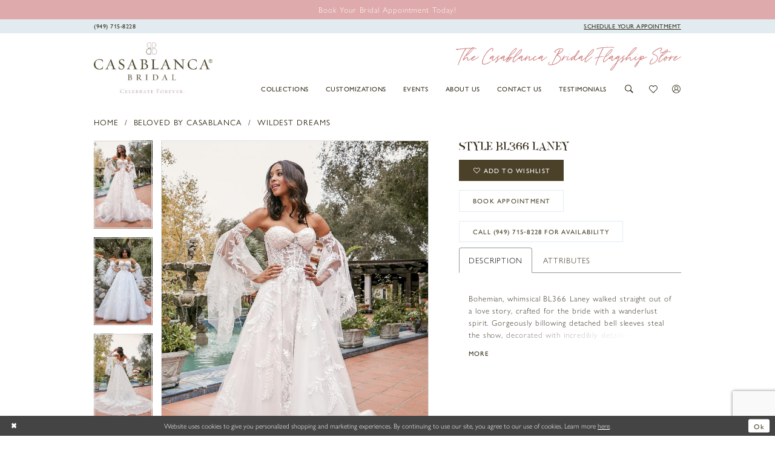

--- FILE ---
content_type: text/html; charset=utf-8
request_url: https://www.casablancabridalflagship.com/beloved-by-casablanca/wildest-dreams/bl366
body_size: 21069
content:





<!DOCTYPE html>
<html class="" lang="en-US">
<head>
    
<base href="/">
<meta charset="UTF-8">
<meta name="viewport" content="width=device-width, initial-scale=1, maximum-scale=2, user-scalable=1" />
<meta name="format-detection" content="telephone=yes">

    <link rel="apple-touch-icon" sizes="180x180" href="Themes/Casablanca/Content/img/favicon/apple-touch-icon.png">
<link rel="icon" type="image/png" sizes="32x32" href="Themes/Casablanca/Content/img/favicon/favicon-32x32.png">
<link rel="icon" type="image/png" sizes="16x16" href="Themes/Casablanca/Content/img/favicon/favicon-16x16.png">
<link rel="manifest" href="Themes/Casablanca/Content/img/favicon/site.webmanifest">
<link rel="mask-icon" href="Themes/Casablanca/Content/img/favicon/safari-pinned-tab.svg" color="#5bbad5">
<link rel="shortcut icon" href="Themes/Casablanca/Content/img/favicon/favicon.ico">
<meta name="msapplication-TileColor" content="#da532c">
<meta name="msapplication-config" content="Themes/Casablanca/Content/img/favicon/browserconfig.xml">
<meta name="theme-color" content="#ffffff">
    <link rel="preconnect" href="https://use.typekit.net" crossorigin="anonymous">
<link rel="preconnect" href="https://p.typekit.net" crossorigin="anonymous">
<link rel="preload" href="https://use.typekit.net/joa3bgt.css" as="style">
<link rel="stylesheet" href="https://use.typekit.net/joa3bgt.css"/>

    
<title>Beloved by Casablanca - BL366 | Casablanca Bridal Flagship Store</title>

    <meta property="og:title" content="Beloved by Casablanca - BL366 | Casablanca Bridal Flagship Store" />
    <meta property="og:type" content="website" />
    <meta property="og:url" content="https://www.casablancabridalflagship.com/beloved-by-casablanca/wildest-dreams/bl366"/>
        <meta name="description" content="Bridal designer Casablanca Bridal&#x27;s flagship store  in Newport Beach California Style BL366" />
        <meta property="og:description" content="Bridal designer Casablanca Bridal&#x27;s flagship store  in Newport Beach California Style BL366" />
        <meta property="og:image" content="https://dy9ihb9itgy3g.cloudfront.net/products/4286/bl366/bl366_laney_d_f_.670.jpg" />
        <meta name="twitter:image" content="https://dy9ihb9itgy3g.cloudfront.net/products/4286/bl366/bl366_laney_d_f_.670.jpg">
        <meta name="keywords" content="Casablanca Bridal Flagship Store, bride, weddings, brides, california brides, amare couture, plus size brides, curvy collection, beloved, custom wedding gowns, wedding dress, bridal, alterations, romantic, engaged, elegant, boho, timeless, temple ready, modest wedding dress" />
        <meta name="google-site-verification" content="-TYGYAuq99v2lh11mNBKV48O2JWIi8j0rtuMBqfFT2g" />
        <meta name="p:domain_verify" content="55f1b7b000c2073fe147eb3688774e45" />
        <link rel="canonical" href="https://www.casablancabridalflagship.com/beloved-by-casablanca/wildest-dreams/bl366" />


    <link rel="stylesheet" type="text/css" href="https://www.casablancabridalflagship.com/content/theme.min.css?v=20251017105643"/>
    

    



    





<style>
  .custom-form .custom-form-group .custom-control-label {
    font-weight: 300!important;
    font-size: 1.02rem!important;
    text-transform: capitalize;
  }
  .custom-form input[type=file] {
    font-size: .7rem!important;
    border:1px solid #ccc!important;
    font-weight: 300;
    font-style: italic;
  }
  .custom-form input[type=radio] {
    width: 1rem!important;
  }
</style>

<!-- Google Tag Manager -->
<script>(function(w,d,s,l,i){w[l]=w[l]||[];w[l].push({'gtm.start':
new Date().getTime(),event:'gtm.js'});var f=d.getElementsByTagName(s)[0],
j=d.createElement(s),dl=l!='dataLayer'?'&l='+l:'';j.async=true;j.src=
'https://www.googletagmanager.com/gtm.js?id='+i+dl;f.parentNode.insertBefore(j,f);
})(window,document,'script','dataLayer','GTM-KBHV76D');</script>
<!-- End Google Tag Manager -->

<script>(function(d){var s = d.createElement("script");s.setAttribute("data-account", "JrIP6ZEAtu");s.setAttribute("src", "https://cdn.userway.org/widget.js");(d.body || d.head).appendChild(s);})(document)</script><noscript>Please ensure Javascript is enabled for purposes of <a href="https://userway.org">website accessibility</a></noscript>
<!-- Google tag (gtag.js) -->
<script async src="https://www.googletagmanager.com/gtag/js?id=AW-712621568"></script>
<script>
  window.dataLayer = window.dataLayer || [];
  function gtag(){dataLayer.push(arguments);}
  gtag('js', new Date());

  gtag('config', 'AW-712621568');
</script>
</head>
<body class="page-pdp page-common page-white  ">
    <!--[if lt IE 11]>
      <p class="browsehappy">You are using an <strong>outdated</strong> browser. Please <a href="http://browsehappy.com/">upgrade your browser</a> to improve your experience.</p>
    <![endif]-->
    <div class="hidden-vars" data-vars>
    <div class="breakpoint-xl" data-var-name="breakpoint" data-var-type="xl" data-var-value="width"></div>
    <div class="breakpoint-lg" data-var-name="breakpoint" data-var-type="lg" data-var-value="width"></div>
    <div class="breakpoint-md" data-var-name="breakpoint" data-var-type="md" data-var-value="width"></div>
    <div class="breakpoint-sm" data-var-name="breakpoint" data-var-type="sm" data-var-value="width"></div>
    <div class="color-primary" data-var-name="color" data-var-type="primary" data-var-value="color"></div>
    <div class="color-secondary" data-var-name="color" data-var-type="secondary" data-var-value="color"></div>
</div>
    <!-- Loader -->
    <div id="spinner" class="loader">
        <div class="round">
            <div class="section"></div>
        </div>
    </div>
    <div class="app-container app-container-fix">
        





<div class="primary-block iblock-fix" data-property="fixed-header">
        <div class="preheader preheader-top promo-bar">
            <div class="container-fluid">
                <div class="row">
                    <div class="preheader-blocks">
                        <div class="preheader-style preheader-block preheader-full-width">
                            <a href="book-an-appointment" target="_self" aria-label="Book an appointment" rel="noopener"> 
  <i class="icomoon icomoon-calendar hidden-gt-sm" aria-hidden="true">
  </i> 
  <span>Book Your Bridal Appointment Today!
  </span>
</a>

                        </div>
                    </div>
                </div>
            </div>
        </div>

    <header class="header main-header iblock-fix">
        <div class="container">
            <div class="row">
                <div class="header-blocks clearfix">

                    <div class="preheader-blocks">

                        <div class="preheader-block preheader-style preheader-left">
                            <ul>
                                <li class="menu-btn hidden-gt-sm">
                                    <span class="navbar-toggle collapsed menu-item" data-toggle="collapse" data-target="#main-navbar"
      role="button"
      aria-label="Toggle Main Navigation" 
      aria-expanded="false" 
      aria-controls="main-navbar">
    <i class="icomoon icomoon-menu" aria-hidden="true"></i>
</span>

                                </li>
                                    <li class="preheader-phone">
                                        <a href="tel:9497158228" rel="nofollow" aria-label="Phone Us">
  <span class="hidden-sm hidden-xs">(949)&nbsp;715&#8209;8228
  </span>
  <i class="icomoon icomoon-phone hidden-gt-sm" aria-hidden="true">
  </i>
</a>

                                    </li>
                            </ul>
                        </div>

                        <a href="/" class="brand-logo hidden-gt-sm">
                            <img src="logos/main-logo?v=63a55035-a2b7-e89f-124b-577b87f92d0a" alt="Casablanca Bridal" />
                        </a>

                        <div class="tagline hidden-sticky-header-md hidden-sticky-header-sm">
                            <img src="Themes/Casablanca/Content/img/icons/CBFS-text.svg" alt="The Casablanca Bridal Friendship store">
                        </div>

                        <div class="preheader-block preheader-style preheader-right">
                            <ul>
                                    <li class="book-appointment">
                                        <a href="book-an-appointment" aria-label="Book Appointment">
  <span class="hidden-xs hidden-sm">SCHEDULE YOUR APPOINTMEMT
  </span>
  <i class="icomoon icomoon-calendar hidden-gt-sm" aria-hidden="true">
  </i>
</a>

                                    </li>

                                <li class="hidden-gt-sm search-li">
                                    <a class="show-search" href="search" aria-haspopup="true" aria-expanded="false" aria-label="Toggle Search" role="button">
    <i class="icomoon icomoon-search" aria-hidden="true"></i>
</a>
                                </li>

                                <li class="hidden-xs hidden-sm search-li">
                                    <a class="show-search" href="search" aria-haspopup="true" aria-expanded="false" aria-label="Toggle Search" role="button">
    <i class="icomoon icomoon-search" aria-hidden="true"></i>
</a>

                                    <div class="search-holder hidden-xs">
                                        
<div name="search-form" role="search" aria-label="Search form" class="search-form iblock-fix collapsed">
    <div class="search-group ui-widget">
        <div class="search-btn search-btn-left">
            <button type="submit" data-trigger="search" aria-label="Submit Search">
                <i class="icomoon icomoon-search" aria-hidden="true"></i>
            </button>
        </div>
        <div class="search-btn search-btn-right">
            <button type="button" class="close-search-form" aria-label="Close Search">
                <i class="icon-syvo icon-close-x" aria-hidden="true"></i>
            </button>
        </div>
        <input type="search" name="query" class="ui-autocomplete-input" placeholder="SEARCH" data-property="search" autocomplete="off"
               aria-label="Search" />
    </div>
</div>

                                    </div>
                                </li>

                                <li class="wishlist hidden-xs hidden-sm">
                                    <a href="/wishlist" aria-haspopup="true" aria-expanded="false" role="button" aria-label="Check Wishlist">
    <i class="icomoon icomoon-heart" aria-hidden="true"></i>
</a>
                                </li>

                                <li class="account dropdown hidden-xs hidden-sm ">
                                    <a href="/account/information" class="dropdown-toggle" data-toggle="dropdown" 
   role="button" aria-label="Toggle Account" aria-haspopup="true" aria-expanded="false">
    <i class="icomoon icomoon-user" aria-hidden="true"></i>
</a>
<div class="dropdown-menu clickable cart-popup">
    <span class="fl-right close-dropdown"
       data-trigger="cart"
       role="button"
       aria-haspopup="true" 
       aria-expanded="false" 
       aria-label="Close Account Menu">
    </span>
    <div class="account-dropdown">
        <ul>
                <li>
                    <a href="/login">Sign In</a>
                </li>
                <li>
                    <a href="/register">Sign Up</a>
                </li>
                <li>
                    <a href="/wishlist">Wishlist</a>
                </li>
        </ul>
    </div>
</div>
                                </li>

                            </ul>
                        </div>
                        <div class="search-holder hidden-gt-sm">
                            
<div name="search-form" role="search" aria-label="Search form" class="search-form iblock-fix collapsed">
    <div class="search-group ui-widget">
        <div class="search-btn search-btn-left">
            <button type="submit" data-trigger="search" aria-label="Submit Search">
                <i class="icomoon icomoon-search" aria-hidden="true"></i>
            </button>
        </div>
        <div class="search-btn search-btn-right">
            <button type="button" class="close-search-form" aria-label="Close Search">
                <i class="icon-syvo icon-close-x" aria-hidden="true"></i>
            </button>
        </div>
        <input type="search" name="query" class="ui-autocomplete-input" placeholder="SEARCH" data-property="search" autocomplete="off"
               aria-label="Search" />
    </div>
</div>

                        </div>
                    </div>

                    <a href="/" class="brand-logo hidden-xs hidden-sm">
                        <img src="logos/main-logo?v=63a55035-a2b7-e89f-124b-577b87f92d0a" alt="Casablanca Bridal" />
                    </a>
                    <div class="navbar-wrapper">
                        

<div id="main-navbar" class="navbar-collapse main-navbar main-navbar-extended collapse">
    <div class="main-navbar-extended-contents">
        
<div class="main-navbar-extended-header hidden-gt-sm">
    <div class="main-navbar-extended-header-search">
        
<div name="search-form" role="search" aria-label="Search form" class="search-form iblock-fix collapsed">
    <div class="search-group ui-widget">
        <div class="search-btn search-btn-left">
            <button type="submit" data-trigger="search" aria-label="Submit Search">
                <i class="icomoon icomoon-search" aria-hidden="true"></i>
            </button>
        </div>
        <div class="search-btn search-btn-right">
            <button type="button" class="close-search-form" aria-label="Close Search">
                <i class="icon-syvo icon-close-x" aria-hidden="true"></i>
            </button>
        </div>
        <input type="search" name="query" class="ui-autocomplete-input" placeholder="SEARCH" value="" data-property="search" autocomplete="off"
               aria-label="Search" />
    </div>
</div>

    </div>
</div>
        
<div class="main-navbar-extended-body">
    



<!--<div class="common-navbar"
     role="navigation">
  <span class="close-navbar"
        data-toggle="collapse"
        data-target="#main-navbar"
        aria-label="Open Main Navigation Menu"
        aria-haspopup="false"
        aria-expanded="false"
        aria-hidden="true">
  </span>
  <ul role="menubar"
      aria-label="Main Navigation Menu">
    <li class="has-full-width-menu"
        role="none">
      <input type="checkbox"
             data-trigger="menu-opener"
             aria-label="Open COLLECTIONS Menu">
      <a href="collections/bridal"
         class="navbar-item"
         tabindex="-1"
         role="menuitem"
         aria-haspopup="true"
         aria-expanded="false">
        <span>
          COLLECTIONS
        </span>
        <i class="sign"
           aria-hidden="true">
        </i>
      </a>
      <ul class="common-sub-menu"
          role="menu"
          aria-label="COLLECTIONS Menu">
        <li class="image-item hidden-xs hidden-sm hidden-md"
            role="none">
          <a href="casablanca/rosa"
             class="navbar-item"
             tabindex="-1"
             role="menuitem">
            <img src="uploads/filemanager/Casablanca-dropdownmenu.jpg"
                 alt="Woman wearing Casablanca">
            <span class="inner-title">
              <span>
                VIEW ALL NEW 2022
              </span>
              <br>
              <span>
                <strong>
                  Casablanca Bridal
                </strong>
              </span>
              <i class="sign"
                 aria-hidden="true">
              </i>
            </span>
          </a>
        </li>
        <li role="none">
          <input type="checkbox"
                 data-trigger="menu-opener"
                 aria-label="Open WEDDING DRESSES Menu">
          <a href="collections/bridal"
             class="navbar-item"
             tabindex="-1"
             role="menuitem"
             aria-haspopup="true"
             aria-expanded="false">
            <span class="menu-title">
              WEDDING DRESSES
            </span>
            <i class="sign"
               aria-hidden="true">
            </i>
          </a>
          <ul role="menu"
              aria-label="WEDDING DRESSES Menu">
            <li role="none">
              <a href="collections/bridal?brands=1"
                 class="navbar-item"
                 tabindex="-1"
                 role="menuitem">
                <span>
                  Casablanca Bridal
                </span>
                <i class="sign"
                   aria-hidden="true">
                </i>
              </a>
            </li>
            <li role="none">
              <a href="collections/bridal?brands=2"
                 class="navbar-item"
                 tabindex="-1"
                 role="menuitem">
                <span>
                  Beloved by Casablanca Bridal
                </span>
                <i class="sign"
                   aria-hidden="true">
                </i>
              </a>
            </li>
            <li role="none">
              <a href="collections/bridal?brands=3"
                 class="navbar-item"
                 tabindex="-1"
                 role="menuitem">
                <span>
                  Amaré Couture
                </span>
                <i class="sign"
                   aria-hidden="true">
                </i>
              </a>
            </li>
            <li role="none">
              <a href="collections/bridal?brands=4"
                 class="navbar-item"
                 tabindex="-1"
                 role="menuitem">
                <span>
                  Flagship Exclusive
                </span>
                <i class="sign"
                   aria-hidden="true">
                </i>
              </a>
            </li>
            <li role="none">
              <a href="collections/bridal?brands=5"
                 class="navbar-item"
                 tabindex="-1"
                 role="menuitem">
                <span>
                  Curvy Collection
                </span>
                <i class="sign"
                   aria-hidden="true">
                </i>
              </a>
            </li>
            <li role="none">
              <a href="collections/bridal?brands=6"
                 class="navbar-item"
                 tabindex="-1"
                 role="menuitem">
                <span>
                  Le Blanc
                </span>
                <i class="sign"
                   aria-hidden="true">
                </i>
              </a>
            </li>
          </ul>
        </li>
        <li class="image-item hidden-xs hidden-sm"
            role="none">
          <a href="collections/bridal"
             class="navbar-item"
             tabindex="-1"
             role="menuitem">
            <img src="Themes/Casablanca/Content/img/menu/wedding-dresses-dropdown.jpg"
                 alt="Woman in wedding dress">
            <br>
            <span class="link-title">
              VIEW WEDDING DRESSES
            </span>
            <i class="sign"
               aria-hidden="true">
            </i>
          </a>
        </li>
        <li role="none">
          <input type="checkbox"
                 data-trigger="menu-opener"
                 aria-label="Open ACCESSORIES Menu">
          <a href="accessories"
             class="navbar-item"
             tabindex="-1"
             role="menuitem"
             aria-haspopup="true"
             aria-expanded="false">
            <span>
              ACCESSORIES
            </span>
            <i class="sign"
               aria-hidden="true">
            </i>
          </a>
          <ul role="menu"
              aria-label="ACCESSORIES Menu">
            <li role="none">
              <a href="collections/veils"
                 class="navbar-item"
                 tabindex="-1"
                 role="menuitem">
                <span>
                  Veils
                </span>
                <i class="sign"
                   aria-hidden="true">
                </i>
              </a>
            </li>
            <li role="none">
              <a href="collections/sashes"
                 class="navbar-item"
                 tabindex="-1"
                 role="menuitem">
                <span>
                  Sashes
                </span>
                <i class="sign"
                   aria-hidden="true">
                </i>
              </a>
            </li>
          </ul>
        </li>
        <li class="image-item hidden-xs hidden-sm"
            role="none">
          <a href="accessories"
             class="navbar-item"
             tabindex="-1"
             role="menuitem">
            <img src="Themes/Casablanca/Content/img/menu/accessories-drop-down.jpg"
                 alt="Woman wearing accessories">
            <br>
            <span class="link-title">
              VIEW ALL ACCESSORIES
            </span>
            <i class="sign"
               aria-hidden="true">
            </i>
          </a>
        </li>
      </ul>
    </li>
    <li role="none">
      <input type="checkbox"
             data-trigger="menu-opener"
             aria-label="Open CUSTOMIZATIONS Menu">
      <a href="design-your-dream-dress"
         class="navbar-item"
         tabindex="-1"
         role="menuitem"
         aria-haspopup="true"
         aria-expanded="false">
        <span>
          CUSTOMIZATIONS
        </span>
        <i class="sign"
           aria-hidden="true">
        </i>
      </a>
      <ul class="common-sub-menu"
          role="menu"
          aria-label="CUSTOMIZATIONS Menu">
        <li data-menu-item="empty"
            role="none">
          <input type="checkbox"
                 data-trigger="menu-opener"
                 aria-label="Open CUSTOMIZATIONS Sub Menu">
          <ul role="menu"
              aria-label="CUSTOMIZATIONS Sub Menu">
            <li role="none">
              <a href="design-your-dream-dress"
                 class="navbar-item"
                 tabindex="-1"
                 role="menuitem">
                <span>
                  Design Your Dream Dress
                </span>
                <i class="sign"
                   aria-hidden="true">
                </i>
              </a>
            </li>
          </ul>
        </li>
      </ul>
    </li>
    <li role="none">
      <input type="checkbox"
             data-trigger="menu-opener"
             aria-label="Open ABOUT US Menu">
      <a href="our-store"
         class="navbar-item"
         tabindex="-1"
         role="menuitem"
         aria-haspopup="true"
         aria-expanded="false">
        <span>
          ABOUT US
        </span>
        <i class="sign"
           aria-hidden="true">
        </i>
      </a>
      <ul class="common-sub-menu"
          role="menu"
          aria-label="ABOUT US Menu">
        <li data-menu-item="empty"
            role="none">
          <input type="checkbox"
                 data-trigger="menu-opener"
                 aria-label="Open ABOUT US Sub Menu">
          <ul role="menu"
              aria-label="ABOUT US Sub Menu">
            <li role="none">
              <a href="our-store"
                 class="navbar-item"
                 tabindex="-1"
                 role="menuitem">
                <span>
                  Our Store
                </span>
                <i class="sign"
                   aria-hidden="true">
                </i>
              </a>
            </li>
            <li role="none">
              <a href="why-casablanca"
                 class="navbar-item"
                 tabindex="-1"
                 role="menuitem">
                <span>
                  Why Casablanca Bridal
                </span>
                <i class="sign"
                   aria-hidden="true">
                </i>
              </a>
            </li>
            <li role="none">
              <a href="meet-our-stylists"
                 class="navbar-item"
                 tabindex="-1"
                 role="menuitem">
                <span>
                  Meet Our Stylists
                </span>
                <i class="sign"
                   aria-hidden="true">
                </i>
              </a>
            </li>
            <li role="none">
              <a href="celebrate"
                 class="navbar-item"
                 tabindex="-1"
                 role="menuitem">
                <span>
                  Celebrate Forever
                </span>
                <i class="sign"
                   aria-hidden="true">
                </i>
              </a>
            </li>
            <li role="none">
              <a href="events"
                 class="navbar-item"
                 tabindex="-1"
                 role="menuitem">
                <span>
                  Events
                </span>
                <i class="sign"
                   aria-hidden="true">
                </i>
              </a>
            </li>
          </ul>
        </li>
      </ul>
    </li>
    <li role="none">
      <input type="checkbox"
             data-trigger="menu-opener"
             aria-label="Open CONTACT US Menu"
             aria-haspopup="true"
             aria-expanded="false">
      <a href="contact-us"
         class="navbar-item"
         tabindex="-1"
         role="menuitem">
        <span>
          CONTACT US
        </span>
        <i class="sign"
           aria-hidden="true">
        </i>
      </a>
      <ul class="common-sub-menu"
          role="menu"
          aria-label="CONTACT US Menu">
        <li data-menu-item="empty"
            role="none">
          <input type="checkbox"
                 data-trigger="menu-opener"
                 aria-label="Open CONTACT US Sub Menu">
          <ul role="menu"
              aria-label="CONTACT US Sub Menu">
            <li role="none">
              <a href="book-an-appointment"
                 class="navbar-item"
                 tabindex="-1"
                 role="menuitem">
                <span>
                  Schedule Your Appointment
                </span>
                <i class="sign"
                   aria-hidden="true">
                </i>
              </a>
            </li>
            <li role="none">
              <a href="faq"
                 class="navbar-item"
                 tabindex="-1"
                 role="menuitem">
                <span>
                  FAQ
                </span>
                <i class="sign"
                   aria-hidden="true">
                </i>
              </a>
            </li>
          </ul>
        </li>
      </ul>
    </li>
    <li role="none">
      <input type="checkbox"
             data-trigger="menu-opener"
             aria-label="Open TESTIMONIALS Menu">
      <a href="testimonials"
         class="navbar-item"
         tabindex="-1"
         role="menuitem"
         aria-haspopup="true"
         aria-expanded="false">
        <span>
          TESTIMONIALS
        </span>
        <i class="sign"
           aria-hidden="true">
        </i>
      </a>
      <ul class="common-sub-menu"
          role="menu"
          aria-label="TESTIMONIALS Menu">
        <li data-menu-item="empty"
            role="none">
          <input type="checkbox"
                 data-trigger="menu-opener"
                 aria-label="Open TESTIMONIALS Sub Menu">
          <ul role="menu"
              aria-label="TESTIMONIALS Sub Menu">
            <li role="none">
              <a href="reviews"
                 class="navbar-item"
                 tabindex="-1"
                 role="menuitem">
                <span>
                  Reviews
                </span>
                <i class="sign"
                   aria-hidden="true">
                </i>
              </a>
            </li>
            <li role="none">
              <a href="testimonials"
                 class="navbar-item"
                 tabindex="-1"
                 role="menuitem">
                <span>
                  Real Casablanca Brides
                </span>
                <i class="sign"
                   aria-hidden="true">
                </i>
              </a>
            </li>
            <li role="none">
              <a href="our-brides"
                 class="navbar-item"
                 tabindex="-1"
                 role="menuitem">
                <span>
                  Gallery
                </span>
                <i class="sign"
                   aria-hidden="true">
                </i>
              </a>
            </li>
            <li role="none">
              <a href="share-your-photos"
                 class="navbar-item"
                 tabindex="-1"
                 role="menuitem">
                <span>
                  Share Your Photos
                </span>
                <i class="sign"
                   aria-hidden="true">
                </i>
              </a>
            </li>
          </ul>
        </li>
      </ul>
    </li>
  </ul>
</div>-->
<div class="common-navbar"
     role="navigation">
  <span class="close-navbar"
        data-toggle="collapse"
        data-target="#main-navbar"
        aria-label="Open Main Navigation Menu"
        aria-haspopup="false"
        aria-expanded="false"
        aria-hidden="true">
  </span>
  <ul role="menubar"
      aria-label="Main Navigation Menu">
    <li class="has-full-width-menu"
        role="none">
      <input type="checkbox"
             data-trigger="menu-opener"
             aria-label="Open COLLECTIONS Menu">
      <a href="collections/bridal"
         class="navbar-item"
         tabindex="-1"
         role="menuitem"
         aria-haspopup="true"
         aria-expanded="false">
        <span>
          COLLECTIONS
        </span>
        <i class="sign"
           aria-hidden="true">
        </i>
      </a>
      <ul class="common-sub-menu"
          role="menu"
          aria-label="COLLECTIONS Menu">
        <li class="image-item hidden-xs hidden-sm hidden-md"
            role="none">
          <a href="casablanca/bridal"
             class="navbar-item"
             tabindex="-1"
             role="menuitem">
            <img src="uploads/filemanager/hp26/2633_ad_6725_edit_large.webp"
                 alt="Woman wearing Casablanca">
            <span class="inner-title">
              <span>
                VIEW ALL NEW 2026
              </span>
              <br>
              <span>
                <strong>
                  Casablanca Bridal
                </strong>
              </span>
              <i class="sign"
                 aria-hidden="true">
              </i>
            </span>
          </a>
        </li>
        <li role="none">
          <input type="checkbox"
                 data-trigger="menu-opener"
                 aria-label="Open WEDDING DRESSES Menu">
          <a href="collections/bridal"
             class="navbar-item"
             tabindex="-1"
             role="menuitem"
             aria-haspopup="true"
             aria-expanded="false">
            <span class="menu-title">
              WEDDING DRESSES
            </span>
            <i class="sign"
               aria-hidden="true">
            </i>
          </a>
          <ul role="menu"
              aria-label="WEDDING DRESSES Menu">
            <li role="none">
              <a href="collections/bridal?brands=1"
                 class="navbar-item"
                 tabindex="-1"
                 role="menuitem">
                <span>
                  Casablanca Bridal
                </span>
                <i class="sign"
                   aria-hidden="true">
                </i>
              </a>
            </li>
            <li role="none">
              <a href="collections/bridal?brands=2"
                 class="navbar-item"
                 tabindex="-1"
                 role="menuitem">
                <span>
                  Beloved by Casablanca Bridal
                </span>
                <i class="sign"
                   aria-hidden="true">
                </i>
              </a>
            </li>
            <li role="none">
              <a href="collections/bridal?brands=3"
                 class="navbar-item"
                 tabindex="-1"
                 role="menuitem">
                <span>
                  Amaré Couture
                </span>
                <i class="sign"
                   aria-hidden="true">
                </i>
              </a>
            </li>
            <li role="none">
              <a href="collections/bridal?brands=4"
                 class="navbar-item"
                 tabindex="-1"
                 role="menuitem">
                <span>
                  Flagship Exclusive
                </span>
                <i class="sign"
                   aria-hidden="true">
                </i>
              </a>
            </li>
            <li role="none">
              <a href="collections/bridal?brands=5"
                 class="navbar-item"
                 tabindex="-1"
                 role="menuitem">
                <span>
                  Curvy Collection
                </span>
                <i class="sign"
                   aria-hidden="true">
                </i>
              </a>
            </li>
            <li role="none">
              <a href="collections/bridal?brands=6"
                 class="navbar-item"
                 tabindex="-1"
                 role="menuitem">
                <span>
                  Le Blanc
                </span>
                <i class="sign"
                   aria-hidden="true">
                </i>
              </a>
            </li>
           <li role="none">
              <a href="/categories/mini-dresses"
                 class="navbar-item"
                 tabindex="-1"
                 role="menuitem">
                <span>
                  Mini Collection
                </span>
                <i class="sign"
                   aria-hidden="true">
                </i>
              </a>
            </li>
          </ul>
        </li>
        <li class="image-item hidden-xs hidden-sm"
            role="none">
          <a href="collections/bridal"
             class="navbar-item"
             tabindex="-1"
             role="menuitem">
            <img src="uploads/filemanager/hp26/allgowns.webp"
                 alt="Woman in wedding dress">
            <br>
            <span class="link-title">
              VIEW WEDDING DRESSES
            </span>
            <i class="sign"
               aria-hidden="true">
            </i>
          </a>
        </li>
        <li role="none">
          <input type="checkbox"
                 data-trigger="menu-opener"
                 aria-label="Open ACCESSORIES Menu">
          <a href="accessories"
             class="navbar-item"
             tabindex="-1"
             role="menuitem"
             aria-haspopup="true"
             aria-expanded="false">
            <span>
              ACCESSORIES
            </span>
            <i class="sign"
               aria-hidden="true">
            </i>
          </a>
          <ul role="menu"
              aria-label="ACCESSORIES Menu">
            <li role="none">
              <a href="collections/veils"
                 class="navbar-item"
                 tabindex="-1"
                 role="menuitem">
                <span>
                  Veils
                </span>
                <i class="sign"
                   aria-hidden="true">
                </i>
              </a>
            </li>
            <li role="none">
              <a href="collections/sashes"
                 class="navbar-item"
                 tabindex="-1"
                 role="menuitem">
                <span>
                  Sashes
                </span>
                <i class="sign"
                   aria-hidden="true">
                </i>
              </a>
            </li>
            <li role="none">
              <a href="/collections/jackets"
                 class="navbar-item"
                 tabindex="-1"
                 role="menuitem">
                <span>
                  Jackets/Capes
                </span>
                <i class="sign"
                   aria-hidden="true">
                </i>
              </a>
            </li>
            <li role="none">
              <a href="collections/overskirts"
                 class="navbar-item"
                 tabindex="-1"
                 role="menuitem">
                <span>
                  Overskirts
                </span>
                <i class="sign"
                   aria-hidden="true">
                </i>
              </a>
            </li>
            <li role="none">
              <a href="collections/sleeves"
                 class="navbar-item"
                 tabindex="-1"
                 role="menuitem">
                <span>
                  Sleeves/Gloves
                </span>
                <i class="sign"
                   aria-hidden="true">
                </i>
              </a>
            </li>
            <li role="none">
              <a href="collections/detachable-straps"
                 class="navbar-item"
                 tabindex="-1"
                 role="menuitem">
                <span>
                  Detachable Straps
                </span>
                <i class="sign"
                   aria-hidden="true">
                </i>
              </a>
            </li>
          </ul>
        </li>
        <li class="image-item hidden-xs hidden-sm"
            role="none">
          <a href="accessories"
             class="navbar-item"
             tabindex="-1"
             role="menuitem">
            <img src="uploads/filemanager/hp26/3.webp"
                 alt="Woman wearing accessories">
            <br>
            <span class="link-title">
              VIEW ALL ACCESSORIES
            </span>
            <i class="sign"
               aria-hidden="true">
            </i>
          </a>
        </li>
      </ul>
    </li>
    <li role="none">
      <input type="checkbox"
             data-trigger="menu-opener"
             aria-label="Open CUSTOMIZATIONS Menu">
      <a href="design-your-dream-dress"
         class="navbar-item"
         tabindex="-1"
         role="menuitem"
         aria-haspopup="true"
         aria-expanded="false">
        <span>
          CUSTOMIZATIONS
        </span>
        <i class="sign"
           aria-hidden="true">
        </i>
      </a>
      <ul class="common-sub-menu"
          role="menu"
          aria-label="CUSTOMIZATIONS Menu">
        <li data-menu-item="empty"
            role="none">
          <input type="checkbox"
                 data-trigger="menu-opener"
                 aria-label="Open CUSTOMIZATIONS Sub Menu">
          <ul role="menu"
              aria-label="CUSTOMIZATIONS Sub Menu">
            <li role="none">
              <a href="design-your-dream-dress"
                 class="navbar-item"
                 tabindex="-1"
                 role="menuitem">
                <span>
                  Design Your Dream Dress
                </span>
                <i class="sign"
                   aria-hidden="true">
                </i>
              </a>
            </li>
          </ul>
        </li>
      </ul>
    </li>
    <li role="none">
      <a href="events"
         class="navbar-item"
         tabindex="-1"
         role="menuitem">
        <span>
          Events
        </span>
        <i class="sign"
           aria-hidden="true">
        </i>
      </a>
    </li>
    <li role="none">
      <input type="checkbox"
             data-trigger="menu-opener"
             aria-label="Open ABOUT US Menu">
      <a href="our-store"
         class="navbar-item"
         tabindex="-1"
         role="menuitem"
         aria-haspopup="true"
         aria-expanded="false">
        <span>
          ABOUT US
        </span>
        <i class="sign"
           aria-hidden="true">
        </i>
      </a>
      <ul class="common-sub-menu"
          role="menu"
          aria-label="ABOUT US Menu">
        <li data-menu-item="empty"
            role="none">
          <input type="checkbox"
                 data-trigger="menu-opener"
                 aria-label="Open ABOUT US Sub Menu">
          <ul role="menu"
              aria-label="ABOUT US Sub Menu">
            <li role="none">
              <a href="our-store"
                 class="navbar-item"
                 tabindex="-1"
                 role="menuitem">
                <span>
                  Our Store
                </span>
                <i class="sign"
                   aria-hidden="true">
                </i>
              </a>
            </li>
            <li role="none">
              <a href="why-casablanca"
                 class="navbar-item"
                 tabindex="-1"
                 role="menuitem">
                <span>
                  Why Casablanca Bridal
                </span>
                <i class="sign"
                   aria-hidden="true">
                </i>
              </a>
            </li>
           <!-- <li role="none">
              <a href="meet-our-stylists"
                 class="navbar-item"
                 tabindex="-1"
                 role="menuitem">
                <span>
                  Meet Our Stylists
                </span>
                <i class="sign"
                   aria-hidden="true">
                </i>
              </a>
            </li>-->
            <li role="none">
              <a href="celebrate"
                 class="navbar-item"
                 tabindex="-1"
                 role="menuitem">
                <span>
                  Celebrate Forever
                </span>
                <i class="sign"
                   aria-hidden="true">
                </i>
              </a>
            </li>
            <!--
            <li role="none">
              <a href="events"
                 class="navbar-item"
                 tabindex="-1"
                 role="menuitem">
                <span>
                  Events
                </span>
                <i class="sign"
                   aria-hidden="true">
                </i>
              </a>
            </li>-->
          </ul>
        </li>
      </ul>
    </li>
    <li role="none">
      <input type="checkbox"
             data-trigger="menu-opener"
             aria-label="Open CONTACT US Menu"
             aria-haspopup="true"
             aria-expanded="false">
      <a href="contact-us"
         class="navbar-item"
         tabindex="-1"
         role="menuitem">
        <span>
          CONTACT US
        </span>
        <i class="sign"
           aria-hidden="true">
        </i>
      </a>
      <ul class="common-sub-menu"
          role="menu"
          aria-label="CONTACT US Menu">
        <li data-menu-item="empty"
            role="none">
          <input type="checkbox"
                 data-trigger="menu-opener"
                 aria-label="Open CONTACT US Sub Menu">
          <ul role="menu"
              aria-label="CONTACT US Sub Menu">
            <li role="none">
              <a href="contact-us"
                 class="navbar-item"
                 tabindex="-1"
                 role="menuitem">
                <span>
                  Contact Us
                </span>
                <i class="sign"
                   aria-hidden="true">
                </i>
              </a>
            </li>
            <li role="none">
              <a href="book-an-appointment"
                 class="navbar-item"
                 tabindex="-1"
                 role="menuitem">
                <span>
                  Schedule Your Appointment
                </span>
                <i class="sign"
                   aria-hidden="true">
                </i>
              </a>
            </li>
            <li role="none">
              <a href="faq"
                 class="navbar-item"
                 tabindex="-1"
                 role="menuitem">
                <span>
                  FAQ
                </span>
                <i class="sign"
                   aria-hidden="true">
                </i>
              </a>
            </li>
          </ul>
        </li>
      </ul>
    </li>
    <li role="none">
      <input type="checkbox"
             data-trigger="menu-opener"
             aria-label="Open TESTIMONIALS Menu">
      <a href="testimonials"
         class="navbar-item"
         tabindex="-1"
         role="menuitem"
         aria-haspopup="true"
         aria-expanded="false">
        <span>
          TESTIMONIALS
        </span>
        <i class="sign"
           aria-hidden="true">
        </i>
      </a>
      <ul class="common-sub-menu"
          role="menu"
          aria-label="TESTIMONIALS Menu">
        <li data-menu-item="empty"
            role="none">
          <input type="checkbox"
                 data-trigger="menu-opener"
                 aria-label="Open TESTIMONIALS Sub Menu">
          <ul role="menu"
              aria-label="TESTIMONIALS Sub Menu">
            <li role="none">
              <a href="reviews"
                 class="navbar-item"
                 tabindex="-1"
                 role="menuitem">
                <span>
                  Reviews
                </span>
                <i class="sign"
                   aria-hidden="true">
                </i>
              </a>
            </li>
            <li role="none">
              <a href="testimonials"
                 class="navbar-item"
                 tabindex="-1"
                 role="menuitem">
                <span>
                  Real Casablanca Brides
                </span>
                <i class="sign"
                   aria-hidden="true">
                </i>
              </a>
            </li>
            <li role="none">
              <a href="our-brides"
                 class="navbar-item"
                 tabindex="-1"
                 role="menuitem">
                <span>
                  Gallery
                </span>
                <i class="sign"
                   aria-hidden="true">
                </i>
              </a>
            </li>
            <li role="none">
              <a href="share-your-photos"
                 class="navbar-item"
                 tabindex="-1"
                 role="menuitem">
                <span>
                  Share Your Photos
                </span>
                <i class="sign"
                   aria-hidden="true">
                </i>
              </a>
            </li>
          </ul>
        </li>
      </ul>
    </li>
  </ul>
</div>


</div>
        
<div class="main-navbar-extended-footer hidden-gt-sm">
    <div class="main-navbar-extended-footer-icons">
        <ul>
                    <li>
                        <a href="/wishlist">
                            <i class="icon-syvo icon-heart-o" aria-hidden="true"></i>
                            <span>Wishlist</span>
                        </a>
                    </li>
                <li>
                    <a href="/login">
                        <i class="icon-syvo icon-user-o" aria-hidden="true"></i>
                        <span>Sign In</span>
                    </a>
                </li>
                <li>
                    <a href="/register">
                        <i class="icon-syvo icon-user-o" aria-hidden="true"><span>+</span></i>
                        <span>Sign Up</span>
                    </a>
                </li>
        </ul>
    </div>
</div>
    </div>
    
<div class="main-navbar-extended-overlay" data-toggle="collapse" data-target="#main-navbar" aria-haspopup="false" aria-expanded="false" aria-hidden="true"></div>
</div>
                    </div>
                </div>
            </div>
        </div>
    </header>
</div>
        <div class="main-content" id="main" role="main">
            



<div class="details-cmp common-cmp bootstrap-iso iblock-fix">

    

<section class="section-breadcrumbs">
    <div class="container">
        <div class="row">
            <div class="common-breadcrumbs">
                <ul>
                        <li>
                                <a class=""
                                   href="/">Home</a>

                        </li>
                        <li>
                                <a class=""
                                   href="/beloved-by-casablanca">Beloved by Casablanca</a>

                        </li>
                        <li>
                                <a class=""
                                   href="/beloved-by-casablanca/wildest-dreams">Wildest Dreams</a>

                        </li>
                </ul>
            </div>
        </div>

    </div>
</section>

    <section class="section-product" data-product-id="1316">
        <div class="container">
            <div class="row">
                <div class="product-bio">
                    <div class="product-detailed clearfix iblock-fix">
                        <div class="product-info product-visual">

                            




<div class="product-media">
    

    <div class="product-views clearfix" data-property="parent">
        <span role="heading" aria-level="2" class="sr-only">Products Views Carousel</span>
        <a href="#products-views-skip" title="Skip to end" class="sr-only sr-only-focusable" 
           data-trigger="scroll-to" data-target="#products-views-skip">Skip to end</a>
        

<div class="product-view previews">
        <div class="list" data-list="previews" aria-label="Style BL366 Laney thumbnail list">

                    <div class="list-item">
                        <div class="preview has-background"
                             style="background-image: url('https://dy9ihb9itgy3g.cloudfront.net/products/4286/bl366/bl366_laney_d_f_.340.jpg')"
                             data-trigger="color-filter-all"
                             data-value-id="">
                            <img src="https://dy9ihb9itgy3g.cloudfront.net/products/4286/bl366/bl366_laney_d_f_.340.jpg" alt="Style BL366 Laney #0 default frontface vertical thumbnail"/>
                        </div>
                    </div>
                    <div class="list-item">
                        <div class="preview has-background"
                             style="background-image: url('https://dy9ihb9itgy3g.cloudfront.net/products/4286/bl366/bl366_c_laney_f_.340.jpg')"
                             data-trigger="color-filter-all"
                             data-value-id="">
                            <img src="https://dy9ihb9itgy3g.cloudfront.net/products/4286/bl366/bl366_c_laney_f_.340.jpg" alt="Style BL366 Laney #1 frontface vertical thumbnail"/>
                        </div>
                    </div>
                    <div class="list-item">
                        <div class="preview has-background"
                             style="background-image: url('https://dy9ihb9itgy3g.cloudfront.net/products/4286/bl366/bl366_laney_b_.340.jpg')"
                             data-trigger="color-filter-all"
                             data-value-id="">
                            <img src="https://dy9ihb9itgy3g.cloudfront.net/products/4286/bl366/bl366_laney_b_.340.jpg" alt="Style BL366 Laney #2 backface vertical thumbnail"/>
                        </div>
                    </div>
                    <div class="list-item">
                        <div class="preview has-background"
                             style="background-image: url('https://dy9ihb9itgy3g.cloudfront.net/products/4286/bl366/bl366_c_laney_b_.340.jpg')"
                             data-trigger="color-filter-all"
                             data-value-id="">
                            <img src="https://dy9ihb9itgy3g.cloudfront.net/products/4286/bl366/bl366_c_laney_b_.340.jpg" alt="Style BL366 Laney #3 default backface vertical thumbnail"/>
                        </div>
                    </div>
                    <div class="list-item">
                        <div class="preview has-background"
                             style="background-image: url('https://dy9ihb9itgy3g.cloudfront.net/products/4286/bl366/bl366_laney_f_c_.340.jpg')"
                             data-trigger="color-filter-all"
                             data-value-id="">
                            <img src="https://dy9ihb9itgy3g.cloudfront.net/products/4286/bl366/bl366_laney_f_c_.340.jpg" alt="Style BL366 Laney #4 frontface vertical cropped thumbnail"/>
                        </div>
                    </div>
                    <div class="list-item">
                        <div class="preview has-background"
                             style="background-image: url('https://dy9ihb9itgy3g.cloudfront.net/products/4286/bl366/bl366_laney_b_c_.340.jpg')"
                             data-trigger="color-filter-all"
                             data-value-id="">
                            <img src="https://dy9ihb9itgy3g.cloudfront.net/products/4286/bl366/bl366_laney_b_c_.340.jpg" alt="Style BL366 Laney #5 backface vertical cropped thumbnail"/>
                        </div>
                    </div>
        </div>
</div>
        

<div class="product-view overviews common-videolist">

        <div class="list" data-list="overviews" data-slick>
                    <div class="list-item slick-current">
                        <div class="overview"
                             data-lazy-background
                             data-value-id=""
                             data-related-image="false">
                            <a href="https://dy9ihb9itgy3g.cloudfront.net/products/4286/bl366/bl366_laney_d_f_.2000.jpg"
                               class="MagicZoom overview-media" data-options="lazyZoom: true; textClickZoomHint: Click to zoom"
                               aria-label="Full size Style BL366 Laney #0 default frontface vertical picture">
                                <img data-lazy="https://dy9ihb9itgy3g.cloudfront.net/products/4286/bl366/bl366_laney_d_f_.740.jpg" 
                                     alt="Style BL366 Laney #0 default frontface vertical picture"/>
                            </a>
                        </div>
                    </div>
                    <div class="list-item ">
                        <div class="overview"
                             data-lazy-background
                             data-value-id=""
                             data-related-image="false">
                            <a href="https://dy9ihb9itgy3g.cloudfront.net/products/4286/bl366/bl366_c_laney_f_.2000.jpg"
                               class="MagicZoom overview-media" data-options="lazyZoom: true; textClickZoomHint: Click to zoom"
                               aria-label="Full size Style BL366 Laney #1 frontface vertical picture">
                                <img data-lazy="https://dy9ihb9itgy3g.cloudfront.net/products/4286/bl366/bl366_c_laney_f_.740.jpg" 
                                     alt="Style BL366 Laney #1 frontface vertical picture"/>
                            </a>
                        </div>
                    </div>
                    <div class="list-item ">
                        <div class="overview"
                             data-lazy-background
                             data-value-id=""
                             data-related-image="false">
                            <a href="https://dy9ihb9itgy3g.cloudfront.net/products/4286/bl366/bl366_laney_b_.2000.jpg"
                               class="MagicZoom overview-media" data-options="lazyZoom: true; textClickZoomHint: Click to zoom"
                               aria-label="Full size Style BL366 Laney #2 backface vertical picture">
                                <img data-lazy="https://dy9ihb9itgy3g.cloudfront.net/products/4286/bl366/bl366_laney_b_.740.jpg" 
                                     alt="Style BL366 Laney #2 backface vertical picture"/>
                            </a>
                        </div>
                    </div>
                    <div class="list-item ">
                        <div class="overview"
                             data-lazy-background
                             data-value-id=""
                             data-related-image="false">
                            <a href="https://dy9ihb9itgy3g.cloudfront.net/products/4286/bl366/bl366_c_laney_b_.2000.jpg"
                               class="MagicZoom overview-media" data-options="lazyZoom: true; textClickZoomHint: Click to zoom"
                               aria-label="Full size Style BL366 Laney #3 default backface vertical picture">
                                <img data-lazy="https://dy9ihb9itgy3g.cloudfront.net/products/4286/bl366/bl366_c_laney_b_.740.jpg" 
                                     alt="Style BL366 Laney #3 default backface vertical picture"/>
                            </a>
                        </div>
                    </div>
                    <div class="list-item ">
                        <div class="overview"
                             data-lazy-background
                             data-value-id=""
                             data-related-image="false">
                            <a href="https://dy9ihb9itgy3g.cloudfront.net/products/4286/bl366/bl366_laney_f_c_.2000.jpg"
                               class="MagicZoom overview-media" data-options="lazyZoom: true; textClickZoomHint: Click to zoom"
                               aria-label="Full size Style BL366 Laney #4 frontface vertical cropped picture">
                                <img data-lazy="https://dy9ihb9itgy3g.cloudfront.net/products/4286/bl366/bl366_laney_f_c_.740.jpg" 
                                     alt="Style BL366 Laney #4 frontface vertical cropped picture"/>
                            </a>
                        </div>
                    </div>
                    <div class="list-item ">
                        <div class="overview"
                             data-lazy-background
                             data-value-id=""
                             data-related-image="false">
                            <a href="https://dy9ihb9itgy3g.cloudfront.net/products/4286/bl366/bl366_laney_b_c_.2000.jpg"
                               class="MagicZoom overview-media" data-options="lazyZoom: true; textClickZoomHint: Click to zoom"
                               aria-label="Full size Style BL366 Laney #5 backface vertical cropped picture">
                                <img data-lazy="https://dy9ihb9itgy3g.cloudfront.net/products/4286/bl366/bl366_laney_b_c_.740.jpg" 
                                     alt="Style BL366 Laney #5 backface vertical cropped picture"/>
                            </a>
                        </div>
                    </div>
        </div>
    
    <div class="controls">
        <div class="list">
            <div class="list-item">
            </div>
        </div>
    </div>

    

</div>
        <div id="products-views-skip" class="sr-only" tabindex="-1">Products Views Carousel End</div>
    </div>

</div>

<div class="visual-dots dots-placeholder"></div>

<div class="social-networks social-share social-share-single">
    <ul>
        <li>
            <span class="share-title">
                Share:
            </span>
        </li>
            <li style="display: none;">
                <a data-property="facebook-share"
                   href="https://www.facebook.com/"
                   target="_blank" title="Share on Facebook"
                   aria-label="Share on Facebook">
                    <i class="fa fa-facebook" aria-hidden="true"></i>
                </a>
            </li>
            <li style="display: none;">
                <a data-property="x-share"
                   href="https://x.com/"
                   target="_blank"
                   title="Tweet"
                   aria-label="Tweet">
                    <i class="icon-syvo icon-x-twitter" aria-hidden="true"></i>
                </a>
            </li>
            <li style="display: none;">
                <a data-property="pinterest-share"
                   href="https://www.pinterest.com/"
                   target="_blank"
                   title="Pin it"
                   data-placement="Social group"
                   aria-label="Pin it">
                    <i class="fa fa-pinterest" aria-hidden="true"></i>
                </a>
            </li>
            <li style="display: none;">
                <a data-property="whatsapp-share"
                   href="https://web.whatsapp.com"
                   target="_blank"
                   title="WhatsApp"
                   aria-label="WhatsApp Share">
                    <i class="fa fa-whatsapp" aria-hidden="true"></i>
                </a>
            </li>
            <li style="display: none;">
                <a data-property="email-share"
                   href="mailto:"
                   target="_blank"
                   title="Email Share"
                   aria-label="Email Share">
                    <i class="fa fa-envelope" aria-hidden="true"></i>
                </a>
            </li>
        
    </ul>
</div>




                        </div>
                        <div class="product-info product-sheet" data-property="product-details">

                            


<div class="product-heading">
    <div class="option name">
        

    <h3 role="heading" aria-level="2">
        Style BL366 Laney
    </h3>


    </div>
    

</div>




    <div class="product-dynamic">
    </div>



<div class="product-actions" aria-live="polite" aria-label="Product buttons. Cart and Wishlist buttons state depends on color/size combination chosen">
    <div class="option buttons-block">


    <div class="relative-container">
        <div class="cart-hint" data-property="cart-tooltip">
    <a href="#" class="cart-hint-close" data-trigger="cart-tooltip-close" aria-label="Close ship date tooltip"><span aria-hidden="true">&#10006;</span></a>
    <div class="cart-hint-header">
        <span class="h5" data-change="cart-tooltip-header">Ship date:</span>
    </div>
    <div class="cart-hint-body">
        <p data-change="cart-tooltip-text"></p>
    </div>
    <div class="cart-hint-arrow"></div>
</div>
        <a class="btn btn-success-invert btn__add-wishlist" data-property="add-wishlist" data-value="true">
            <i class="fa fa-heart-o btn__add-wishlist__icon" aria-hidden="true"></i>
            <span class="btn__add-wishlist__title">add to wishlist</span>
            <i class="fa fa-check btn__add-wishlist__icon--active" aria-hidden="true"></i>
            <span class="btn__add-wishlist__title--active"></span>
        </a>
    </div>
    <a href="/book-an-appointment" class="btn btn-success" data-property="book-appointment" >
        book appointment
    </a>
    <a href="tel:9497158228" data-property="cart-call" data-value="true"
       class="btn btn-success text-uppercase hide">
        Call (949)&nbsp;715&#8209;8228 for Availability
    </a>
    

    </div>
</div>






    <div class="product-attributes">
        <div class="option description">
            


    <div class="tabs tabs-description">
        <ul class="nav nav-tabs">
                <li class="active">
                    <a data-toggle="tab" href="#description" class="option-title">Description</a>
                </li>
                <li class="">
                    <a data-toggle="tab" href="#attributes" class="option-title">Attributes</a>
                </li>
        </ul>
        <div class="tab-content">
                <div id="description" class="tab-pane fade in active">
                    <div class="product-detailed-description theme-typo" data-property="description">
                        Bohemian, whimsical BL366 Laney walked straight out of a love story, crafted for the bride with a wanderlust spirit. Gorgeously billowing detached bell sleeves steal the show, decorated with incredibly detailed embroidered lace! This A-line gown can also be worn strapless, showing off the supportive sweetheart neckline which creates a stunning frame for the chest and shoulders. This gown is as comfortable as she is chic, with stretch lining underneath organza, for all-day wear that's breathable and ideal for all kinds of weather conditions. Subtle sequins are scattered throughout the embroidered lace, decorating the bodice all the way down to the 63 to 76 inch train - perfect for twirling. Take this breathtaking gown with you to your microwedding or waterfall elopement and steal the hearts of your spouse-to-be and wedding guests alike!
                    </div>
                    <a href="javascript:void(0);" class="btn btn-link"
                       data-property="more" role="button" aria-label="Toggle expanded description">
                    </a>
                </div>

                <div id="attributes" class="tab-pane fade ">
                    <ul class="attr-ul">
                            <li>
                                <div>Fabric: </div>
                                <div>
                                    Stretch Chiffon  & Organza with Embroidered Lace with Sequins
                                </div>
                            </li>
                            <li>
                                <div>Neckline: </div>
                                <div>
                                    Sweetheart
                                </div>
                            </li>
                            <li>
                                <div>Sleeve Type: </div>
                                <div>
                                    Strapless
                                </div>
                            </li>
                            <li>
                                <div>Train Length: </div>
                                <div>
                                    63"/76"
                                </div>
                            </li>
                            <li>
                                <div>Waistline: </div>
                                <div>
                                    Natural
                                </div>
                            </li>
                    </ul>
                </div>

        </div>
    </div>

        </div>
    </div>




                        </div>
                    </div>

                    


                </div>
            </div>
        </div>
    </section>


    


    <section class="section-header">
        <div class="container">
            <div class="row">
                <div class="header">
                    <h2>Related Products</h2>
                </div>
            </div>
        </div>
    </section>
    <section class="section-recommended section-related" aria-label="Related Products">
        <span role="heading" aria-level="2" class="sr-only">Related Products Carousel</span>
        <a href="#related-products-skip" title="Skip to end" class="sr-only sr-only-focusable"
           data-trigger="scroll-to" data-target="#related-products-skip">Skip to end</a>
        <div class="container">
            <div class="row">
                <div class="recommended-products related-products" data-property="related-products">
                        
    <div class="product-list  prices-hidden colors-hidden" aria-label="Product List" data-property="product-list">
        <div class="list" data-list="products">

                    <div class="list-item" data-layout-width>
                        
<div class="product " data-property="parent" data-product-id="1321" aria-label="Stevie">

    <div class="product-content product-content-visual clearfix">
       


    <a href="/beloved-by-casablanca/wildest-dreams/bl371" class="product-images" data-link="product-images" 
       role="presentation" 
       tabindex="-1" 
       aria-label="Visit Style BL371 Stevie Page">
        <div class="list" data-list="product-images" role="list">
            <div class="list-item" role="listitem">
                


<div class="product-image product-image-default has-background" data-img="default" style="background-image: url(&#x27;https://dy9ihb9itgy3g.cloudfront.net/products/4286/bl371/bl371_stevie_f_.740.jpg&#x27;)" data-related-image="false"><img alt="Style BL371 Stevie Default Thumbnail Image" height="1151" src="https://dy9ihb9itgy3g.cloudfront.net/products/4286/bl371/bl371_stevie_f_.740.jpg" width="740" /></div>


            </div>
        </div>
    </a>

        
        

    </div>
    
    <div class="product-content product-content-brief clearfix">

        
        <div class="product-brief">

            <a href="/beloved-by-casablanca/wildest-dreams/bl371" data-link="product-title" class="product-brief-content product-brief-content-title">
                <div class="product-title">
    <div class="title title-small" title="Style BL371 Stevie">
        <h5 role="presentation" aria-level="5">
            <span data-layout-font>Style BL371 Stevie</span>
        </h5>
</div>
</div>
            </a>

            


        </div>
    </div>
</div>
                    </div>
                    <div class="list-item" data-layout-width>
                        
<div class="product " data-property="parent" data-product-id="1320" aria-label="Raquel">

    <div class="product-content product-content-visual clearfix">
       


    <a href="/beloved-by-casablanca/wildest-dreams/bl370" class="product-images" data-link="product-images" 
       role="presentation" 
       tabindex="-1" 
       aria-label="Visit Style BL370 Raquel Page">
        <div class="list" data-list="product-images" role="list">
            <div class="list-item" role="listitem">
                


<div class="product-image product-image-default has-background" data-img="default" style="background-image: url(&#x27;https://dy9ihb9itgy3g.cloudfront.net/products/4286/bl370/bl370_raquel_d_f_.740.jpg&#x27;)" data-related-image="false"><img alt="Style BL370 Raquel Default Thumbnail Image" height="1151" src="https://dy9ihb9itgy3g.cloudfront.net/products/4286/bl370/bl370_raquel_d_f_.740.jpg" width="740" /></div>


            </div>
        </div>
    </a>

        
        

    </div>
    
    <div class="product-content product-content-brief clearfix">

        
        <div class="product-brief">

            <a href="/beloved-by-casablanca/wildest-dreams/bl370" data-link="product-title" class="product-brief-content product-brief-content-title">
                <div class="product-title">
    <div class="title title-small" title="Style BL370 Raquel">
        <h5 role="presentation" aria-level="5">
            <span data-layout-font>Style BL370 Raquel</span>
        </h5>
</div>
</div>
            </a>

            


        </div>
    </div>
</div>
                    </div>
                    <div class="list-item" data-layout-width>
                        
<div class="product " data-property="parent" data-product-id="1319" aria-label="McKinley">

    <div class="product-content product-content-visual clearfix">
       


    <a href="/beloved-by-casablanca/wildest-dreams/bl369" class="product-images" data-link="product-images" 
       role="presentation" 
       tabindex="-1" 
       aria-label="Visit Style BL369 McKinley Page">
        <div class="list" data-list="product-images" role="list">
            <div class="list-item" role="listitem">
                


<div class="product-image product-image-default has-background" data-img="default" style="background-image: url(&#x27;https://dy9ihb9itgy3g.cloudfront.net/products/4286/bl369/bl369_mckinley_d_f_.740.jpg&#x27;)" data-related-image="false"><img alt="Style BL369 McKinley Default Thumbnail Image" height="1151" src="https://dy9ihb9itgy3g.cloudfront.net/products/4286/bl369/bl369_mckinley_d_f_.740.jpg" width="740" /></div>


            </div>
        </div>
    </a>

        
        

    </div>
    
    <div class="product-content product-content-brief clearfix">

        
        <div class="product-brief">

            <a href="/beloved-by-casablanca/wildest-dreams/bl369" data-link="product-title" class="product-brief-content product-brief-content-title">
                <div class="product-title">
    <div class="title title-small" title="Style BL369 McKinley">
        <h5 role="presentation" aria-level="5">
            <span data-layout-font>Style BL369 McKinley</span>
        </h5>
</div>
</div>
            </a>

            


        </div>
    </div>
</div>
                    </div>
                    <div class="list-item" data-layout-width>
                        
<div class="product " data-property="parent" data-product-id="1318" aria-label="Margo">

    <div class="product-content product-content-visual clearfix">
       


    <a href="/beloved-by-casablanca/wildest-dreams/bl368" class="product-images" data-link="product-images" 
       role="presentation" 
       tabindex="-1" 
       aria-label="Visit Style BL368 Margo Page">
        <div class="list" data-list="product-images" role="list">
            <div class="list-item" role="listitem">
                


<div class="product-image product-image-default has-background" data-img="default" style="background-image: url(&#x27;https://dy9ihb9itgy3g.cloudfront.net/products/4286/bl368/bl368_margo_d_f_.740.jpg&#x27;)" data-related-image="false"><img alt="Style BL368 Margo Default Thumbnail Image" height="1151" src="https://dy9ihb9itgy3g.cloudfront.net/products/4286/bl368/bl368_margo_d_f_.740.jpg" width="740" /></div>


            </div>
        </div>
    </a>

        
        

    </div>
    
    <div class="product-content product-content-brief clearfix">

        
        <div class="product-brief">

            <a href="/beloved-by-casablanca/wildest-dreams/bl368" data-link="product-title" class="product-brief-content product-brief-content-title">
                <div class="product-title">
    <div class="title title-small" title="Style BL368 Margo">
        <h5 role="presentation" aria-level="5">
            <span data-layout-font>Style BL368 Margo</span>
        </h5>
</div>
</div>
            </a>

            


        </div>
    </div>
</div>
                    </div>
                    <div class="list-item" data-layout-width>
                        
<div class="product " data-property="parent" data-product-id="1317" aria-label="Blakelyn">

    <div class="product-content product-content-visual clearfix">
       


    <a href="/beloved-by-casablanca/wildest-dreams/bl367" class="product-images" data-link="product-images" 
       role="presentation" 
       tabindex="-1" 
       aria-label="Visit Style BL367 Blakelyn Page">
        <div class="list" data-list="product-images" role="list">
            <div class="list-item" role="listitem">
                


<div class="product-image product-image-default has-background" data-img="default" style="background-image: url(&#x27;https://dy9ihb9itgy3g.cloudfront.net/products/4286/bl367/bl367_blakelyn_d_f_.740.jpg&#x27;)" data-related-image="false"><img alt="Style BL367 Blakelyn Default Thumbnail Image" height="1151" src="https://dy9ihb9itgy3g.cloudfront.net/products/4286/bl367/bl367_blakelyn_d_f_.740.jpg" width="740" /></div>


            </div>
        </div>
    </a>

        
        

    </div>
    
    <div class="product-content product-content-brief clearfix">

        
        <div class="product-brief">

            <a href="/beloved-by-casablanca/wildest-dreams/bl367" data-link="product-title" class="product-brief-content product-brief-content-title">
                <div class="product-title">
    <div class="title title-small" title="Style BL367 Blakelyn">
        <h5 role="presentation" aria-level="5">
            <span data-layout-font>Style BL367 Blakelyn</span>
        </h5>
</div>
</div>
            </a>

            


        </div>
    </div>
</div>
                    </div>
                    <div class="list-item" data-layout-width>
                        
<div class="product " data-property="parent" data-product-id="1315" aria-label="Kallie">

    <div class="product-content product-content-visual clearfix">
       


    <a href="/beloved-by-casablanca/wildest-dreams/bl365" class="product-images" data-link="product-images" 
       role="presentation" 
       tabindex="-1" 
       aria-label="Visit Style BL365 Kallie Page">
        <div class="list" data-list="product-images" role="list">
            <div class="list-item" role="listitem">
                


<div class="product-image product-image-default has-background" data-img="default" style="background-image: url(&#x27;https://dy9ihb9itgy3g.cloudfront.net/products/4286/bl365/bl365_kallie_d_f_.740.jpg&#x27;)" data-related-image="false"><img alt="Style BL365 Kallie Default Thumbnail Image" height="1151" src="https://dy9ihb9itgy3g.cloudfront.net/products/4286/bl365/bl365_kallie_d_f_.740.jpg" width="740" /></div>


            </div>
        </div>
    </a>

        
        

    </div>
    
    <div class="product-content product-content-brief clearfix">

        
        <div class="product-brief">

            <a href="/beloved-by-casablanca/wildest-dreams/bl365" data-link="product-title" class="product-brief-content product-brief-content-title">
                <div class="product-title">
    <div class="title title-small" title="Style BL365 Kallie">
        <h5 role="presentation" aria-level="5">
            <span data-layout-font>Style BL365 Kallie</span>
        </h5>
</div>
</div>
            </a>

            


        </div>
    </div>
</div>
                    </div>
                    <div class="list-item" data-layout-width>
                        
<div class="product " data-property="parent" data-product-id="1314" aria-label="Halsey">

    <div class="product-content product-content-visual clearfix">
       


    <a href="/beloved-by-casablanca/wildest-dreams/bl364" class="product-images" data-link="product-images" 
       role="presentation" 
       tabindex="-1" 
       aria-label="Visit Style BL364 Halsey Page">
        <div class="list" data-list="product-images" role="list">
            <div class="list-item" role="listitem">
                


<div class="product-image product-image-default has-background" data-img="default" style="background-image: url(&#x27;https://dy9ihb9itgy3g.cloudfront.net/products/4286/bl364/bl364_halsey_d_f_.740.jpg&#x27;)" data-related-image="false"><img alt="Style BL364 Halsey Default Thumbnail Image" height="1151" src="https://dy9ihb9itgy3g.cloudfront.net/products/4286/bl364/bl364_halsey_d_f_.740.jpg" width="740" /></div>


            </div>
        </div>
    </a>

        
        

    </div>
    
    <div class="product-content product-content-brief clearfix">

        
        <div class="product-brief">

            <a href="/beloved-by-casablanca/wildest-dreams/bl364" data-link="product-title" class="product-brief-content product-brief-content-title">
                <div class="product-title">
    <div class="title title-small" title="Style BL364 Halsey">
        <h5 role="presentation" aria-level="5">
            <span data-layout-font>Style BL364 Halsey</span>
        </h5>
</div>
</div>
            </a>

            


        </div>
    </div>
</div>
                    </div>
                    <div class="list-item" data-layout-width>
                        
<div class="product " data-property="parent" data-product-id="1313" aria-label="Emerie">

    <div class="product-content product-content-visual clearfix">
       


    <a href="/beloved-by-casablanca/wildest-dreams/bl363" class="product-images" data-link="product-images" 
       role="presentation" 
       tabindex="-1" 
       aria-label="Visit Style BL363 Emerie Page">
        <div class="list" data-list="product-images" role="list">
            <div class="list-item" role="listitem">
                


<div class="product-image product-image-default has-background" data-img="default" style="background-image: url(&#x27;https://dy9ihb9itgy3g.cloudfront.net/products/4286/bl363/bl363_emerie_d_f_.740.jpg&#x27;)" data-related-image="false"><img alt="Style BL363 Emerie Default Thumbnail Image" height="1151" src="https://dy9ihb9itgy3g.cloudfront.net/products/4286/bl363/bl363_emerie_d_f_.740.jpg" width="740" /></div>


            </div>
        </div>
    </a>

        
        

    </div>
    
    <div class="product-content product-content-brief clearfix">

        
        <div class="product-brief">

            <a href="/beloved-by-casablanca/wildest-dreams/bl363" data-link="product-title" class="product-brief-content product-brief-content-title">
                <div class="product-title">
    <div class="title title-small" title="Style BL363 Emerie">
        <h5 role="presentation" aria-level="5">
            <span data-layout-font>Style BL363 Emerie</span>
        </h5>
</div>
</div>
            </a>

            


        </div>
    </div>
</div>
                    </div>
                    <div class="list-item" data-layout-width>
                        
<div class="product " data-property="parent" data-product-id="1312" aria-label="Cameron">

    <div class="product-content product-content-visual clearfix">
       


    <a href="/beloved-by-casablanca/wildest-dreams/bl362" class="product-images" data-link="product-images" 
       role="presentation" 
       tabindex="-1" 
       aria-label="Visit Style BL362 Cameron Page">
        <div class="list" data-list="product-images" role="list">
            <div class="list-item" role="listitem">
                


<div class="product-image product-image-default has-background" data-img="default" style="background-image: url(&#x27;https://dy9ihb9itgy3g.cloudfront.net/products/4286/bl362/bl362_cameron_d_f_.740.jpg&#x27;)" data-related-image="false"><img alt="Style BL362 Cameron Default Thumbnail Image" height="1151" src="https://dy9ihb9itgy3g.cloudfront.net/products/4286/bl362/bl362_cameron_d_f_.740.jpg" width="740" /></div>


            </div>
        </div>
    </a>

        
        

    </div>
    
    <div class="product-content product-content-brief clearfix">

        
        <div class="product-brief">

            <a href="/beloved-by-casablanca/wildest-dreams/bl362" data-link="product-title" class="product-brief-content product-brief-content-title">
                <div class="product-title">
    <div class="title title-small" title="Style BL362 Cameron">
        <h5 role="presentation" aria-level="5">
            <span data-layout-font>Style BL362 Cameron</span>
        </h5>
</div>
</div>
            </a>

            


        </div>
    </div>
</div>
                    </div>
                    <div class="list-item" data-layout-width>
                        
<div class="product " data-property="parent" data-product-id="1311" aria-label="Ashlyn">

    <div class="product-content product-content-visual clearfix">
       


    <a href="/beloved-by-casablanca/wildest-dreams/bl361" class="product-images" data-link="product-images" 
       role="presentation" 
       tabindex="-1" 
       aria-label="Visit Style BL361 Ashlyn Page">
        <div class="list" data-list="product-images" role="list">
            <div class="list-item" role="listitem">
                


<div class="product-image product-image-default has-background" data-img="default" style="background-image: url(&#x27;https://dy9ihb9itgy3g.cloudfront.net/products/4286/bl361/bl361_c_ashlyn_d_f_.740.jpg&#x27;)" data-related-image="false"><img alt="Style BL361 Ashlyn Default Thumbnail Image" height="1151" src="https://dy9ihb9itgy3g.cloudfront.net/products/4286/bl361/bl361_c_ashlyn_d_f_.740.jpg" width="740" /></div>


            </div>
        </div>
    </a>

        
        

    </div>
    
    <div class="product-content product-content-brief clearfix">

        
        <div class="product-brief">

            <a href="/beloved-by-casablanca/wildest-dreams/bl361" data-link="product-title" class="product-brief-content product-brief-content-title">
                <div class="product-title">
    <div class="title title-small" title="Style BL361 Ashlyn">
        <h5 role="presentation" aria-level="5">
            <span data-layout-font>Style BL361 Ashlyn</span>
        </h5>
</div>
</div>
            </a>

            


        </div>
    </div>
</div>
                    </div>
                    <div class="list-item" data-layout-width>
                        
<div class="product " data-property="parent" data-product-id="1310" aria-label="Alanna">

    <div class="product-content product-content-visual clearfix">
       


    <a href="/beloved-by-casablanca/wildest-dreams/bl360" class="product-images" data-link="product-images" 
       role="presentation" 
       tabindex="-1" 
       aria-label="Visit Style BL360 Alanna Page">
        <div class="list" data-list="product-images" role="list">
            <div class="list-item" role="listitem">
                


<div class="product-image product-image-default has-background" data-img="default" style="background-image: url(&#x27;https://dy9ihb9itgy3g.cloudfront.net/products/4286/bl360/bl360_alanna_d_f_.740.jpg&#x27;)" data-related-image="false"><img alt="Style BL360 Alanna Default Thumbnail Image" height="1151" src="https://dy9ihb9itgy3g.cloudfront.net/products/4286/bl360/bl360_alanna_d_f_.740.jpg" width="740" /></div>


            </div>
        </div>
    </a>

        
        

    </div>
    
    <div class="product-content product-content-brief clearfix">

        
        <div class="product-brief">

            <a href="/beloved-by-casablanca/wildest-dreams/bl360" data-link="product-title" class="product-brief-content product-brief-content-title">
                <div class="product-title">
    <div class="title title-small" title="Style BL360 Alanna">
        <h5 role="presentation" aria-level="5">
            <span data-layout-font>Style BL360 Alanna</span>
        </h5>
</div>
</div>
            </a>

            


        </div>
    </div>
</div>
                    </div>
        </div>
    </div>

                </div>
            </div>
        </div>
        <div id="related-products-skip" class="sr-only" tabindex="-1">Related Products Carousel End</div>
    </section>




    


</div>



        </div>
        
<div class="ending-block mt-home iblock-fix">
    <footer class="footer">
        <div class="container">
            <div class="row">
                <div class="footer-groups">
                    <div class="list">
                            <div class="list-item">
                                <div class="footer-group">
                                    <div class="footer-style">
                                        <a href="tel:9497158228" rel="nofollow">(949)&nbsp;715&#8209;8228
</a> 
<br>
<br>
<a href="https://goo.gl/maps/YuJ1gZmRSCFWXjWQA" target="_blank">7942 E. Coast Highway <br>
Newport Beach, CA 92657
</a> 
<br>
<br>
<br>

    <div class="common-store-hours">
        <ul>
                <li>
                    <span>Mon - Sat: 11:00 AM - 6:00 PM</span>
                </li>
                <li>
                    <span>Sun: Closed</span>
                </li>

        </ul>
    </div>

<!--<ul>
  <li>Monday: 11:00-7:00 
    <br>Tuesday - Thursday: 11:00-6:00
    <br>Friday - Saturday: 10:00-6:00    
    <br>Sunday: Closed
  </li>
  
</ul>-->

                                    </div>
                                </div>
                            </div>

                        <div class="list-item">
                            <div class="footer-group">
                                <div class="footer-style">
                                    <div class="subscribe-box">
                                        <h2><strong>Subscribe for more</strong></h2>
                                        <h2>Casablanca Bridal</h2>
                                        
<div class="subscribe iblock-fix">
    <form data-form="subscribe" novalidate="novalidate" aria-label="Subscribe form"
          >
        <div class="block-row">
            <input type="email" name="email" placeholder="" autocomplete="off" data-input="subscribe" data-rule-email="true"
                   aria-label="Enter email address"/>
            <button type="submit" data-trigger="subscribe" aria-label="Submit Subscribe">
                Send
            </button>
            <label class="success" data-msg="subscribe">
                Thank you for signing up!
            </label>
        </div>
    </form>
</div>


                                    </div>
                                    


    <div class="social-networks social-links">
        <ul aria-label="Follow us">
                    <li>
                        <a href="https://www.yelp.com/biz/casablanca-bridal-newport-coast-2?adjust_creative=5bXj5CDtLHYjVAq7pYRDqA&amp;utm_campaign=yelp_api_v3&amp;utm_medium=api_v3_business_lookup&amp;utm_source=5bXj5CDtLHYjVAq7pYRDqA"
                           target="_blank" title="Yelp"
                           tabindex="0" aria-label="Visit our Yelp">
                            <i class="icomoon icomoon-yelp" aria-hidden="true"></i>
                        </a>
                    </li>
                    <li>
                        <a href="https://www.instagram.com/casablancaflagship/"
                           target="_blank" title="Instagram"
                           tabindex="-1" aria-label="Visit our Instagram">
                            <i class="fa fa-instagram" aria-hidden="true"></i>
                        </a>
                    </li>
                    <li>
                        <a href="https://www.google.com/search?client=firefox-b-1-d&amp;q=casablanca&#x2B;bridal&#x2B;flagship&#x2B;google&#x2B;reviews#lrd=0x80dce14b6cd5c259:0x94cda2882811ae92,1"
                           target="_blank" title="GoogleReviews"
                           tabindex="-1" aria-label="Visit our GoogleReviews">
                            <i class="fa fa-google" aria-hidden="true"></i>
                        </a>
                    </li>
                    <li>
                        <a href="https://www.facebook.com/CasablancaBridalFlagship/"
                           target="_blank" title="Facebook"
                           tabindex="-1" aria-label="Visit our Facebook">
                            <i class="fa fa-facebook" aria-hidden="true"></i>
                        </a>
                    </li>
                    <li>
                        <a href="https://www.pinterest.com/casablancabridalflagship/"
                           target="_blank" title="Pinterest"
                           tabindex="-1" aria-label="Visit our Pinterest">
                            <i class="fa fa-pinterest-p" aria-hidden="true"></i>
                        </a>
                    </li>
                    <li>
                        <a href="https://www.youtube.com/channel/UCs5rsoWC1fbCg1Q_3svzNVg"
                           target="_blank" title="Youtube"
                           tabindex="-1" aria-label="Visit our Youtube">
                            <i class="fa fa-youtube" aria-hidden="true"></i>
                        </a>
                    </li>
        </ul>
    </div>

                                </div>
                            </div>
                        </div>
                            <div class="list-item">
                                <div class="footer-group">
                                    <div class="footer-style">
                                        <h5>INFORMATION
</h5>
<ul>
  <li class="hidden-gt-sm">
    <a href="wishlist">Your Wishlist
    </a>
  </li>
  <li>
    <a href="book-an-appointment">Schedule Appointment
    </a>
  </li>
  <li>
    <a href="contact-us">Contact Us
    </a>
  </li>
  <li>
    <a href="our-store">About Us
    </a>
  </li>
  <!--<li>
    <a href="events">Upcoming Events
    </a>
  </li>
  -->
  <li>
    <a href="testimonials">Testimonials
    </a>
  </li>
  <li>
    <a href="terms">Terms & Conditions
    </a>
  </li>
  <li>
    <a href="privacy">Privacy Policy
    </a>
  </li>
  <li>
    <a href="accessibility-statement">Accessibility Statement
    </a>
  </li>
</ul>

                                    </div>
                                </div>
                            </div>

                    </div>
                </div>
            </div>

        </div>
    </footer>
</div>
    </div>
    







    <style>
            
    </style>
    <div id="privacyPolicyAcceptance" class="sticky-horizontal-bar" role="alert">
        <div class="content">


                <div class="popup-block popup-body">
                    <p>Website uses cookies to give you personalized shopping and marketing experiences. By continuing to use our site, you agree to our use of cookies. Learn more <a href='privacy'>here</a>.</p>
                </div>
            

                <div class="popup-block popup-controls popup-controls--left">
                    
    <div class="list">
            <div class="list-item">
                <button class="btn btn-success-invert close" aria-label="Close Dialog"></button>
            </div>
    </div>

                </div>

                <div class="popup-block popup-controls popup-controls--right">
                    
    <div class="list">
            <div class="list-item">
                <button class="btn btn-success ok" aria-label="Submit Dialog">Ok</button>
            </div>
    </div>

                </div>
        </div>
    </div>






    





<div class="modal common-modal auth-modal" id="loginModal" role="dialog" aria-label="Sign In Form dialog">
    <div class="modal-dialog">
        <div class="modal-content auth-form">
            <div class="modal-header">
                <h2>Sign In</h2>
            </div>
            <div class="modal-body">
                <div class="clearfix" id="sign-in-popup">
<form action="/login?ReturnUrl=%2Fbeloved-by-casablanca%2Fwildest-dreams%2Fbl366" aria-label="Sign In Form" id="sign-in-form-popup" method="post" name="sign-in" role="form">                        <div class="error-summary">
                            
                        </div>
                        <div class="form-group">
                            <label for="loginEmail" role="presentation">Email</label>
                            <input aria-label="Type email" autocomplete="off" class="form-control" data-val="true" data-val-email="Provide correct email address" data-val-required="This field is required" id="loginEmail" name="Email" placeholder="Type email" type="text" value="" />
                            <span class="field-validation-valid" data-valmsg-for="Email" data-valmsg-replace="true"></span>
                        </div>
                        <div class="form-group">
                            <label for="passwordEmail" role="presentation">Password</label>
                            <input aria-label="Type password" class="form-control" data-val="true" data-val-required="This field is required" id="passwordEmail" name="Password" placeholder="Type password" type="password" />
                            <span class="field-validation-valid" data-valmsg-for="Password" data-valmsg-replace="true"></span>
                        </div>
                        <div class="form-group form-submit">
                            <button type="submit"
                                    class="btn btn-success btn-block" aria-label="Submit Sign In Form">
                                Login
                            </button>
                                <a class="btn btn-default btn-block"
                                   href="#loginModal"
                                   rel="modal:close"
                                   role="button">
                                    Continue without an account
                                </a>   
                        </div>
<input name="__RequestVerificationToken" type="hidden" value="CfDJ8CTRtOyILjpJubt6Z7DQzqGzyV98SJN9D0BbW81YJ-FlVNu6nfm0nnrjd4yD9XCiIncmzH7eLpbWKx48sAaxxWkRjUxFQu_prUT21d9EXpV98Yt9iEBUe8JL7wMcw2kQ5FzYHJRd1PZyVOxhX8h8imY" /></form>                    <div class="auth-addon">
                        <p>
                            <a href="/forgotpassword">Forgot password?</a>
                        </p>
                        <p>
                            <span>Need an account? </span>
                            <a href="/register">Sign up for Free</a>
                        </p>
                        



                    </div>
                </div>
            </div>
        </div>
    </div>
</div>


<script src="https://www.casablancabridalflagship.com/scripts/theme.min.js?v=20251017105650"></script>
    


<script>
    if (typeof $.cookie === "function") {$.cookie.defaults = {secure:true,path: '/'};}

    var common_settings = {
        currencies: [{"currency":0,"format":"$0.00"}],
        checkoutCurrencyIndex: 0,
        isMobile: false,
        isAuthenticated: false
    };

    $.validator.messages = $.extend($.validator.messages,
            {
                email: 'Please enter a valid email address'
            }
    );
</script>

<script>
        jQuery(function ($) {
            window.Syvo.Search.load();
            window.Syvo.Popups.load();
            window.Syvo.Subscribe.load({ url: '/subscribe' });
        });
</script>



<script>
    jQuery(function ($) {
        var modalOptions = {
            referrerUrl: "https://www.casablancabridalflagship.com/beloved-by-casablanca/wildest-dreams/bl366"
        };


        window.Syvo.Popup_Modal.load({
            urls: {
                post: "/website/submitmodal",
                get: "/website/getmodal"
            },
            modal: modalOptions
        });
    });
</script>














    <script>
            jQuery(function ($) {
                $("#privacyPolicyAcceptance button").click(function () {
                    $.cookie("privacyPolicyAccepted", true, { expires: 365, path: "/"});
                    $("#privacyPolicyAcceptance").fadeOut();
                });
            });
    </script>

    <script src="https://www.google.com/recaptcha/api.js?render=6Lcj_zIaAAAAAEPaGR6WdvVAhU7h1T3sbNdPWs4X"></script>
    <script>
        var recaptchaV3Key= "6Lcj_zIaAAAAAEPaGR6WdvVAhU7h1T3sbNdPWs4X";
        jQuery(function($) {
          $(window).on("load", function() {
            if (typeof grecaptcha !== "undefined" && window.recaptchaV3Key) {
              Common.initReCaptchaAccessibilityFixes();
            }
          });
        });
    </script>


    



<script>
        jQuery(function($) {          
            window.Syvo.Product_Views.load({
               viewControls: {
                  chooseInitialViewControl: false,
                  useScrollToColorImage : false
                }
            });
        });
</script>


<script>
    jQuery(function($) {
            window.Syvo.Forms_v2.load();
            var description = $("[data-property='description']").html();
            description = description ? description.trim() : "";

            window.Syvo.Product_Details.load({
                urls: {
                    addProductStockToCart: "/cart/addproductstocktocart",
                    addCompoundProductToCart: "/cart/addcompoundproducttocart",
                    addToWishList:"/wishlist/add"
                },
                productId: 1316,
                collectionId: 67,
                productStockModel: [],
                prices: [],
                style: 'Style BL366 Laney',
                ecommerceEnable: false,
                purchasable: false,
                disableColorClass: "hidden",
                unavailableColorClass: "disabled",
                enableAllColors: false,
                unavailableColorAttr: "disabled",
                disableSizeClass: "hidden",
                unavailableSizeClass: "disabled",
                unavailableSizeAttr: "disabled",
                activeControlClass: "active",
                disableCartClass: "disabled",
                more: {
                    description: description,
                    lettersAllowed: 200,
                    overlayColor: "#fff"
                },
                hideSizesIfUnavailable: false,
                isCompoundProduct: false,
                customAvailabilityMessagesEnabled: false,
                generalProductAvailabilityText: '',
                updateColorTextEnabled: false,
                multiStoring: false,
                priceRangeEnabled: false,
                availabilities: {
                    available: "Available",
                    notAvailable: "Not Available",
                    inStore: "in store",
                    online: "online",
                    separator: " and ",
                    onlineOnly: "online only",
                    fullOnline: "", //Live inventory unavailable. Estimated ship dates may vary
                    date: "Available date: {0}"
                },
                localizedMessages: {
                    separator: " and ",
                    color: "color",
                    size: "size",
                    more: "More",
                    less: "Less"
                },
                // AvailabilityMode controls the way how stock availability is indicated.
                availabilityMode: null,
                cartTooltip: {
                    availabilityHeaderText: "Ship date:",
                    chooseHeaderText: "Please select your",
                    componentsHeaderText: "Please select colors of"
                },
                quantityTooltip: {
                    availableItemsCountHeaderText: " item(s) available"
                },
                loginAttemptWhenClickAddToWishlistButton: false
            });

    });

</script>



<script>
    jQuery(function ($) {
        var description = $("[data-property='description']").html();
        description = description || "";        
        var whatsApp = false;
        
        var sharingDialog = null;
        
        var googleReviews = null;
        
        window.Syvo.Social_Networks.load({
            single: {
                url: "https://www.casablancabridalflagship.com/beloved-by-casablanca/wildest-dreams/bl366",
                title: "Style BL366 Laney",
                image: "https://dy9ihb9itgy3g.cloudfront.net/products/4286/bl366/bl366_laney_d_f_.670.jpg",
                description: description,
                fb: {appId: ""},
                pinterest: {
                    description: "Style BL366 Laney. " + description
                },
                whatsApp: whatsApp,
                email: {
                    url:"/emailshare/share",
                    data: {
                        entityId: $("[data-product-id]").data("productId"),
                        shareType: 1
                    }
                },
                sharingDialog: sharingDialog,
                googleReviews: googleReviews
            }
        });
    });
</script>


<script>
        jQuery(function ($) {
            window.Syvo.Product.load({
                slider: false,
                backface: false
            });
        });
</script>

<script>
    jQuery(function ($) {
    

         window.Syvo.Recommended_Products.load({});
        });
</script>

<script>
        jQuery(function ($) {
            var defaultOptions = {
                colorNumber: 6
            };
            

                    defaultOptions.imageColors = null;
                            
            var ajaxOptions;
            

                    ajaxOptions = {
                        plugin: {
                            prevArrow: "<div class='list-item slick-arrow slick-prev'><div class='color-v2'><span data-layout-font class='color-v2--icon'><i class='icon-syvo icon-chevron-left' aria-hidden='true'></i></span></div></div>",
                            nextArrow: "<div class='list-item slick-arrow slick-next'><div class='color-v2'><span data-layout-font class='color-v2--icon'><i class='icon-syvo icon-chevron-right' aria-hidden='true'></i></span></div></div>",
                        }
                    }
                            window.Syvo.Color_List.load($.extend(true, {}, defaultOptions, ajaxOptions));
        });
</script>

        <script>
            jQuery(function ($) {
                window.Syvo.Login_Attempt.load({
                    target: {
                        showOnce: true
                    },
                    controls: {
                        selector: "[data-trigger=add-wishlist], [data-trigger=login-attempt]"
                    }
                });
            });
        </script>











<script>

    jQuery(function($) {
    });

</script>






    <script async src="https://www.googletagmanager.com/gtag/js?id=G-VMYSW8QYFF"></script>
    <script>
        jQuery(function ($) {
            var options = { };
            
                    options = {"event":"view_item","parameters":{"items":[{"item_id":"BL366","item_name":"Beloved by Casablanca BL366","item_brand":"Beloved by Casablanca/Wildest Dreams","item_variant":null,"price":null,"quantity":null,"index":null,"id":null}],"event_id":"4d215583-ef28-463a-ad32-ceaffb20de77","session_id":null,"debug_mode":true}};
            


            options.isMeasurementProtocolEnabled = false;
            options.trackingCode = 'G-VMYSW8QYFF;G-CG3HDCELLE';
            options.isConsentModeAccepted = false;
            options.isConsentModelEnabled = false;

            window.Syvo.Google_Analytics_4.load(options);
        });
    </script>







    <!-- Facebook Pixel Code -->
    <script>

        jQuery(function ($) {
            var options = { };

            
            options.isConversionsApiEnabled = false;
            
                options.trackingCode = '805886536860842';
                options.pageViewEventId = '';
            

            window.Syvo.Facebook_Pixel.load(options);
        });
    </script>
        <noscript>
            <img height="1" width="1" style="display: none"
                 src="https://www.facebook.com/tr?id=805886536860842&ev=PageView&noscript=1" />
        </noscript>
        <!-- DO NOT MODIFY -->   
    <!-- End Facebook Pixel Code -->










<!-- Google Tag Manager (noscript) -->
<noscript><iframe src="https://www.googletagmanager.com/ns.html?id=GTM-KBHV76D"
height="0" width="0" style="display:none;visibility:hidden"></iframe></noscript>
<!-- End Google Tag Manager (noscript) -->

<script>
    jQuery(function ($) {
        var syvoPosIFrameOptions = {
            allowedOrigin: "https://syvopos.com"
        };
        
        window.Syvo.Syvo_Pos_IFrame_Analytics.load(syvoPosIFrameOptions);
        window.Syvo.BridalLive_IFrame_Analytics.load();
        window.Syvo.Acuity_IFrame_Analytics.load();
    });
</script>
</body>
</html>

--- FILE ---
content_type: text/html; charset=utf-8
request_url: https://www.google.com/recaptcha/api2/anchor?ar=1&k=6Lcj_zIaAAAAAEPaGR6WdvVAhU7h1T3sbNdPWs4X&co=aHR0cHM6Ly93d3cuY2FzYWJsYW5jYWJyaWRhbGZsYWdzaGlwLmNvbTo0NDM.&hl=en&v=TkacYOdEJbdB_JjX802TMer9&size=invisible&anchor-ms=20000&execute-ms=15000&cb=u4t75v6ecl95
body_size: 45771
content:
<!DOCTYPE HTML><html dir="ltr" lang="en"><head><meta http-equiv="Content-Type" content="text/html; charset=UTF-8">
<meta http-equiv="X-UA-Compatible" content="IE=edge">
<title>reCAPTCHA</title>
<style type="text/css">
/* cyrillic-ext */
@font-face {
  font-family: 'Roboto';
  font-style: normal;
  font-weight: 400;
  src: url(//fonts.gstatic.com/s/roboto/v18/KFOmCnqEu92Fr1Mu72xKKTU1Kvnz.woff2) format('woff2');
  unicode-range: U+0460-052F, U+1C80-1C8A, U+20B4, U+2DE0-2DFF, U+A640-A69F, U+FE2E-FE2F;
}
/* cyrillic */
@font-face {
  font-family: 'Roboto';
  font-style: normal;
  font-weight: 400;
  src: url(//fonts.gstatic.com/s/roboto/v18/KFOmCnqEu92Fr1Mu5mxKKTU1Kvnz.woff2) format('woff2');
  unicode-range: U+0301, U+0400-045F, U+0490-0491, U+04B0-04B1, U+2116;
}
/* greek-ext */
@font-face {
  font-family: 'Roboto';
  font-style: normal;
  font-weight: 400;
  src: url(//fonts.gstatic.com/s/roboto/v18/KFOmCnqEu92Fr1Mu7mxKKTU1Kvnz.woff2) format('woff2');
  unicode-range: U+1F00-1FFF;
}
/* greek */
@font-face {
  font-family: 'Roboto';
  font-style: normal;
  font-weight: 400;
  src: url(//fonts.gstatic.com/s/roboto/v18/KFOmCnqEu92Fr1Mu4WxKKTU1Kvnz.woff2) format('woff2');
  unicode-range: U+0370-0377, U+037A-037F, U+0384-038A, U+038C, U+038E-03A1, U+03A3-03FF;
}
/* vietnamese */
@font-face {
  font-family: 'Roboto';
  font-style: normal;
  font-weight: 400;
  src: url(//fonts.gstatic.com/s/roboto/v18/KFOmCnqEu92Fr1Mu7WxKKTU1Kvnz.woff2) format('woff2');
  unicode-range: U+0102-0103, U+0110-0111, U+0128-0129, U+0168-0169, U+01A0-01A1, U+01AF-01B0, U+0300-0301, U+0303-0304, U+0308-0309, U+0323, U+0329, U+1EA0-1EF9, U+20AB;
}
/* latin-ext */
@font-face {
  font-family: 'Roboto';
  font-style: normal;
  font-weight: 400;
  src: url(//fonts.gstatic.com/s/roboto/v18/KFOmCnqEu92Fr1Mu7GxKKTU1Kvnz.woff2) format('woff2');
  unicode-range: U+0100-02BA, U+02BD-02C5, U+02C7-02CC, U+02CE-02D7, U+02DD-02FF, U+0304, U+0308, U+0329, U+1D00-1DBF, U+1E00-1E9F, U+1EF2-1EFF, U+2020, U+20A0-20AB, U+20AD-20C0, U+2113, U+2C60-2C7F, U+A720-A7FF;
}
/* latin */
@font-face {
  font-family: 'Roboto';
  font-style: normal;
  font-weight: 400;
  src: url(//fonts.gstatic.com/s/roboto/v18/KFOmCnqEu92Fr1Mu4mxKKTU1Kg.woff2) format('woff2');
  unicode-range: U+0000-00FF, U+0131, U+0152-0153, U+02BB-02BC, U+02C6, U+02DA, U+02DC, U+0304, U+0308, U+0329, U+2000-206F, U+20AC, U+2122, U+2191, U+2193, U+2212, U+2215, U+FEFF, U+FFFD;
}
/* cyrillic-ext */
@font-face {
  font-family: 'Roboto';
  font-style: normal;
  font-weight: 500;
  src: url(//fonts.gstatic.com/s/roboto/v18/KFOlCnqEu92Fr1MmEU9fCRc4AMP6lbBP.woff2) format('woff2');
  unicode-range: U+0460-052F, U+1C80-1C8A, U+20B4, U+2DE0-2DFF, U+A640-A69F, U+FE2E-FE2F;
}
/* cyrillic */
@font-face {
  font-family: 'Roboto';
  font-style: normal;
  font-weight: 500;
  src: url(//fonts.gstatic.com/s/roboto/v18/KFOlCnqEu92Fr1MmEU9fABc4AMP6lbBP.woff2) format('woff2');
  unicode-range: U+0301, U+0400-045F, U+0490-0491, U+04B0-04B1, U+2116;
}
/* greek-ext */
@font-face {
  font-family: 'Roboto';
  font-style: normal;
  font-weight: 500;
  src: url(//fonts.gstatic.com/s/roboto/v18/KFOlCnqEu92Fr1MmEU9fCBc4AMP6lbBP.woff2) format('woff2');
  unicode-range: U+1F00-1FFF;
}
/* greek */
@font-face {
  font-family: 'Roboto';
  font-style: normal;
  font-weight: 500;
  src: url(//fonts.gstatic.com/s/roboto/v18/KFOlCnqEu92Fr1MmEU9fBxc4AMP6lbBP.woff2) format('woff2');
  unicode-range: U+0370-0377, U+037A-037F, U+0384-038A, U+038C, U+038E-03A1, U+03A3-03FF;
}
/* vietnamese */
@font-face {
  font-family: 'Roboto';
  font-style: normal;
  font-weight: 500;
  src: url(//fonts.gstatic.com/s/roboto/v18/KFOlCnqEu92Fr1MmEU9fCxc4AMP6lbBP.woff2) format('woff2');
  unicode-range: U+0102-0103, U+0110-0111, U+0128-0129, U+0168-0169, U+01A0-01A1, U+01AF-01B0, U+0300-0301, U+0303-0304, U+0308-0309, U+0323, U+0329, U+1EA0-1EF9, U+20AB;
}
/* latin-ext */
@font-face {
  font-family: 'Roboto';
  font-style: normal;
  font-weight: 500;
  src: url(//fonts.gstatic.com/s/roboto/v18/KFOlCnqEu92Fr1MmEU9fChc4AMP6lbBP.woff2) format('woff2');
  unicode-range: U+0100-02BA, U+02BD-02C5, U+02C7-02CC, U+02CE-02D7, U+02DD-02FF, U+0304, U+0308, U+0329, U+1D00-1DBF, U+1E00-1E9F, U+1EF2-1EFF, U+2020, U+20A0-20AB, U+20AD-20C0, U+2113, U+2C60-2C7F, U+A720-A7FF;
}
/* latin */
@font-face {
  font-family: 'Roboto';
  font-style: normal;
  font-weight: 500;
  src: url(//fonts.gstatic.com/s/roboto/v18/KFOlCnqEu92Fr1MmEU9fBBc4AMP6lQ.woff2) format('woff2');
  unicode-range: U+0000-00FF, U+0131, U+0152-0153, U+02BB-02BC, U+02C6, U+02DA, U+02DC, U+0304, U+0308, U+0329, U+2000-206F, U+20AC, U+2122, U+2191, U+2193, U+2212, U+2215, U+FEFF, U+FFFD;
}
/* cyrillic-ext */
@font-face {
  font-family: 'Roboto';
  font-style: normal;
  font-weight: 900;
  src: url(//fonts.gstatic.com/s/roboto/v18/KFOlCnqEu92Fr1MmYUtfCRc4AMP6lbBP.woff2) format('woff2');
  unicode-range: U+0460-052F, U+1C80-1C8A, U+20B4, U+2DE0-2DFF, U+A640-A69F, U+FE2E-FE2F;
}
/* cyrillic */
@font-face {
  font-family: 'Roboto';
  font-style: normal;
  font-weight: 900;
  src: url(//fonts.gstatic.com/s/roboto/v18/KFOlCnqEu92Fr1MmYUtfABc4AMP6lbBP.woff2) format('woff2');
  unicode-range: U+0301, U+0400-045F, U+0490-0491, U+04B0-04B1, U+2116;
}
/* greek-ext */
@font-face {
  font-family: 'Roboto';
  font-style: normal;
  font-weight: 900;
  src: url(//fonts.gstatic.com/s/roboto/v18/KFOlCnqEu92Fr1MmYUtfCBc4AMP6lbBP.woff2) format('woff2');
  unicode-range: U+1F00-1FFF;
}
/* greek */
@font-face {
  font-family: 'Roboto';
  font-style: normal;
  font-weight: 900;
  src: url(//fonts.gstatic.com/s/roboto/v18/KFOlCnqEu92Fr1MmYUtfBxc4AMP6lbBP.woff2) format('woff2');
  unicode-range: U+0370-0377, U+037A-037F, U+0384-038A, U+038C, U+038E-03A1, U+03A3-03FF;
}
/* vietnamese */
@font-face {
  font-family: 'Roboto';
  font-style: normal;
  font-weight: 900;
  src: url(//fonts.gstatic.com/s/roboto/v18/KFOlCnqEu92Fr1MmYUtfCxc4AMP6lbBP.woff2) format('woff2');
  unicode-range: U+0102-0103, U+0110-0111, U+0128-0129, U+0168-0169, U+01A0-01A1, U+01AF-01B0, U+0300-0301, U+0303-0304, U+0308-0309, U+0323, U+0329, U+1EA0-1EF9, U+20AB;
}
/* latin-ext */
@font-face {
  font-family: 'Roboto';
  font-style: normal;
  font-weight: 900;
  src: url(//fonts.gstatic.com/s/roboto/v18/KFOlCnqEu92Fr1MmYUtfChc4AMP6lbBP.woff2) format('woff2');
  unicode-range: U+0100-02BA, U+02BD-02C5, U+02C7-02CC, U+02CE-02D7, U+02DD-02FF, U+0304, U+0308, U+0329, U+1D00-1DBF, U+1E00-1E9F, U+1EF2-1EFF, U+2020, U+20A0-20AB, U+20AD-20C0, U+2113, U+2C60-2C7F, U+A720-A7FF;
}
/* latin */
@font-face {
  font-family: 'Roboto';
  font-style: normal;
  font-weight: 900;
  src: url(//fonts.gstatic.com/s/roboto/v18/KFOlCnqEu92Fr1MmYUtfBBc4AMP6lQ.woff2) format('woff2');
  unicode-range: U+0000-00FF, U+0131, U+0152-0153, U+02BB-02BC, U+02C6, U+02DA, U+02DC, U+0304, U+0308, U+0329, U+2000-206F, U+20AC, U+2122, U+2191, U+2193, U+2212, U+2215, U+FEFF, U+FFFD;
}

</style>
<link rel="stylesheet" type="text/css" href="https://www.gstatic.com/recaptcha/releases/TkacYOdEJbdB_JjX802TMer9/styles__ltr.css">
<script nonce="MOSH9ztjHDz6vlrwqyPRhw" type="text/javascript">window['__recaptcha_api'] = 'https://www.google.com/recaptcha/api2/';</script>
<script type="text/javascript" src="https://www.gstatic.com/recaptcha/releases/TkacYOdEJbdB_JjX802TMer9/recaptcha__en.js" nonce="MOSH9ztjHDz6vlrwqyPRhw">
      
    </script></head>
<body><div id="rc-anchor-alert" class="rc-anchor-alert"></div>
<input type="hidden" id="recaptcha-token" value="[base64]">
<script type="text/javascript" nonce="MOSH9ztjHDz6vlrwqyPRhw">
      recaptcha.anchor.Main.init("[\x22ainput\x22,[\x22bgdata\x22,\x22\x22,\[base64]/[base64]/[base64]/[base64]/ODU6NzksKFIuUF89RixSKSksUi51KSksUi5TKS5wdXNoKFtQZyx0LFg/[base64]/[base64]/[base64]/[base64]/bmV3IE5bd10oUFswXSk6Vz09Mj9uZXcgTlt3XShQWzBdLFBbMV0pOlc9PTM/bmV3IE5bd10oUFswXSxQWzFdLFBbMl0pOlc9PTQ/[base64]/[base64]/[base64]/[base64]/[base64]/[base64]\\u003d\\u003d\x22,\[base64]\\u003d\x22,\x22wrFgw5VJw6YOw4o8MSvCihnDvGcGw5TCtjBCC8O4woEgwp5DMsKbw6zCscOIPsK9wo/Dkg3CmgvCjDbDlsKeKyUuwoFxWXIjwpTDono7GBvCk8KhEcKXNXDDvMOER8OXaMKmQ3nDhiXCrMOeTUsmQ8OAc8KRwrvDi3/Ds1gdwqrDhMOUbcOhw53CplnDicODw5nDhMKALsOTwrvDoRRBw6pyI8KQw4nDmXdQc23DiCddw6/CjsKWRsO1w5zDp8KQCMK0w4JxTMOhU8KQIcK7MFYgwplXwqF+woR0wqPDhmRqwpxRQUbCrkwzwqTDsMOUGT4Pf3FOcyLDhMOxwpnDoj5Kw6kgHyhZAnBewqM9W2YCIU00Gk/ChDp5w6nDpxbCp8Krw53CnUZ7LnYSwpDDiEPCnsOrw6ZIw4Zdw7XDoMKawoMvbzjCh8K3woYlwoRnwq/Cs8KGw4rDpkVXezJgw6xVL0ohVCfDtcKuwrtIYXdGQ0k/wq3Ctk7Dt2zDpxrCuC/DisK3Xjozw5vDug1/w6/Ci8OIKiXDm8OHR8KbwpJnZ8Kyw7RFDw7DsH7DtUbDlEp8wqNhw7cbZcKxw6kowpBBIiByw7XCphLDqEU/w4V3ZDnCpcKrciI2wokyW8OxdsO+wo3Dv8K5Z01HwpsBwq0ZM8OZw4IXNsKhw4tresKRwp1/[base64]/[base64]/ClsOmMSZIwqI8w4IrHR/DmWZLMcO8woJ8wp/DmAV1woNTacORQMKgwpLCkcKRwoXCg2sswpxBwrvCgMOQwozDrW7DlsO2CMKlwpnCmzJCLXciHinCo8K1wolTw7pEwqEKMsKdLMKLwpjDuAXCmTwRw7xfP3/DqcKowpFceHhnPcKFwrAsZ8OXbnV9w7AvwrlhCx7ChMORw4/Cj8OOKQxiw5TDkcKOwrXDmxLDnFPDsW/CscOCw6REw6wLw5XDoRjCvBgdwr8XeDDDmMKMPQDDsMKbIgPCv8OCesKAWSzDoMKww7HCuA9gBsOSw7PCjD4fw5hdwovDoCofw68acA9ObsOpwrdVw7Yrw7c6JnF9w4ocwr5EZkg8HcOaw6nCiyREw5R4bz06V1/DvsKHw7xSSsOzEMKrCcOZD8OlwoTCoQ8HwozCssKUMsKyw4FuM8OXTQRiJWVzwo46wpZhPMOIB37CrQcjEsOJwonDksKlwrspKxXDmcOOUFBGecOiwqXChsKfw7LDtsKXwqDDl8Onw5fCo0pFZcK/wrw0eyYYw67DoDvDiMOXw7vDl8OJbsOuwobCnMKzwpvCox1CwoMQasOow7dOwpp1w67DhMOXLGfCpHjCpA53wrQHC8O/wpLDrsK1XcK1w5zCg8Kow4Z5Jh3DpsKEwrnCncO/RF3DgHN9wpLDkHQSw6/ChijCtwNvSGxLaMO4BnVPdmLCumjCmsO5wq3Dj8ODE2HCrmTCoD8XfQ7CqMOxw5lVw4tvwr5TwoR/dwfDkE7DpsOob8OlD8KLRxULwrvCplwnw43CsETCpcKfYsOdezHCicOpwobDpsK6w6Inw7fCoMOnwpPCkXBBwph4B0TCnMKuw7fCt8OHTTUtERoxwqkMYcKVw5dqG8Oxw63Dh8O2wprDm8Oww6tnw4bCoMO4wr5Cwqp6wpLClVMuX8KLPlZ2wp3CvcKVwrhVw5UEw5/DoD4WRMKiCcOvbUM/UG50OCwaXAzCjzTDvAzCucKzwrgpwr3DmcO8XndHcjhFwph8OcO/[base64]/[base64]/wrXDl8OEwocvw64Rw7ITwpvDj8KZY8OVPsOXwrR+wo/CnFjCtsO7KEpYYsOBSMKbfl9wVUvCv8Ood8KKw58FBMK1wp5mwrZywqxDdMKjwpzClsOPw7ATAMKCSsOiTz/Dp8KbwqHDt8K2wobCuFNtCMKZwrzCnk4bw6fDicO0J8OWw43Ci8OJZVBHw7rCnhU3worCtsKGZEceecOtaBXDncOmwrvDuS16HsK4IXnDp8K9XRsIHsOiQUttw7PCu0c3w58pBFDDiMOwworDu8OBw4DDk8O6fMOxw6nCmcKRa8ORw7/CsMKLwrPDoHAuFcO+wo/Dh8Ozw48BKxoENcOyw7XDlR5Bw5x/w6TDsGp5wrnCgnHCmcK/w5nDrMOPwprDiMK6c8OSO8KfX8ODwqZuwpZ2w5xrw73CjcOGwpcuY8KwWGjCuCzCrjDDnMKmwrPCgFzClcKpWRV+XyjCvgnDoMOZKcKYHFnClcK+KXIKGMO6d1vCpsKZE8OGwq9ren0Qw7/DicOyw6DDmhttwp/[base64]/DocK7OlzDhVfDohzDiDkkfsOZAcKTZsOiw5I1wqwtw6HDmsKzwrXDpjzDk8Ouwro1w5TDiELDgXNrMxQUGTjDg8K1woEAD8O8wodUwo40wowcUcKYw6/[base64]/w5vDlsO+w485CMO9WsKEw4VEwpp4QsKhw6rCkcO1woIZdsOvZE7CnTTDkcKyS1PCjB5uLcO3wqEuw7rChcOQOgPDogF9OsKEBsKaDgkSw7MjEsOwBsOSb8O5wolrwrpTXMORwo4hDBNowqtYQMK2wqhnw6Rzw4zCgGpKO8Omwq0Aw6gRw4HCpsOZwq/Cg8KwT8K1WgcSw4x+RcOewprCqgbCrMKewoPCu8KbPwPDoDzCtMKoAMOrHkw/B1wRw7bDqMO1w7oLwqFdw65yw7xHDnRjEk0rwpPCuTZZJsObw73Cg8KGVnjDocOzExUywphlccOywpLDlsKjw5JXAT40w5FsJsK8Ix3Cn8ODwqMtworDmcOZBMKmCcOcR8OPDMKXw5zDucK/wo7CmCzDpMOjXMOKwp4CJ3PDlSzCpMOQw4jCpcKjw7LCik7CmcOdwr0PYcK4RsKNeSUKw4lcwocTYmZuDsOvcRHDgR/ClMOvVjTChwLDhUcBTsODwoXCqMKEw5Zjw5FMw7Feb8KzcsOHasO9wocUZMOEwp4CPwHCkMK+a8KOw7XCrMOCNMK/fC3CswB8w4VsCgLCvzcxCsKFwqXDvUHDiilgDcOdQSLCvBXCnsONScO/w7XDqAwdQ8OxBsKYw79Tw53DvCvCuz1nwrDDmcObcMO2P8O0w5Zgwp0UU8ODPwYkw5QfKDnDgsOww5l4HMK3wr7DskATEsODw67DjcO/w73CmXciS8KAVMKnwqs8HXcUw50uwrnDi8K0wpI0fgvCuC3DkcKtw6ZzwpB8wqnCtyBTHsOgYw4zw7zDr1fDh8OPw4VkwoDCisOUOHlBbMOvwrnDmMKSYMOrw7M5wpsMw5lyJMOjw6jCgMOJw6rCsMOFwo8VJMO8H2bCpCpKw7saw69JGcKuLDxdOi/CrcKNEjAIQ0dTw7MYwqDCg2TCrFZWw7FiEcOiGcOhwplKEMOaLj1EwpzDg8O0K8Kmwp/[base64]/CpcK+w7Qkw7lQNF7Ch8Ouw4wFKifDuwjDvilJHMKswobDnTJrwqTCnMOOCgM/w43CrMKmQ3nCjDE7w7toKMKHSMOFw6TDoHHDicKywqrCncK3wpFIUMOrw43CrxsLwprDlMOjbHTClQ4yRH3Dj3XDn8O5w5hLBBPDjkvDlsONwp0VwpzCj3vDjD1ew4/[base64]/CjsOcwrrCiB5DZMOHPMKNw7XDgsORcMOGwqk9fcOqw6x/wpJow63CosKkAcKswpfDncKBFcO+w43Dm8OUw7HDqFHDlyR/wrdkDsKZwr3CtMOSbMO6w6nDpcO8ATIAw7vDr8OLTcO0Z8Kswo5QFcONKsONw7UEa8OFQm9uw4XCgcOZOmtqBsKswo3DoR1RSinCm8OVA8OURXEVBW/Dj8KxNBxBYmYcBMKhfHzDgsO+VMKiHMOBwqLCqMO7bzDChlJqw63DrMOEwq/CgcO4Sg3Cs3zDusObwpAxShjClsOSw6vCh8KFIMKVw5ktOlbCujltIxHDmsOeS0HDq3rDoz8ewpFsWx/[base64]/[base64]/CtRhDG8OzwpxWQ8Knw7lMw4gQw4kDwqsKdcKhw5bCgcKQwq7DvsKIIF/Di1DDk0zDghpOwqrCsSIlZ8OUw4BnYcKXQyIlGjVwFcOawqbDr8K/w6bCk8KWVcKfPzM8LcKoam8fwr/CmMONwofCtsOaw64hw5obMcO5wpPDuhrDhEU3w6VIw6lIwr3CtWcmFFZJwoJAw6LCgcOLdlQIRsOhw48UP3QdwoFgw54qAVtlw5jChnPCtBUUGcOVYw/ClMKmLEBabV/Dh8OVw7jCi04tDcOiw6LCjWJbKX/CuADDpXx4wohXFsOCw5/[base64]/CildLwq3CgwkwJcKOGAllC8Oqw6cPwqRWw7XCocOBbG4lwqhoe8KKwrpyw5vDsmLDnGLCg0ESwr/DnV9pw49/H2nCiQ7DsMOfBsKYcSg/[base64]/[base64]/LHddwrBYw6PCu8OITQFZKMOWwpLCqMOfwovCrRA6H8OHJcKbQS0UekvCjF4zw4nDi8Ocw6TChMODw6nDs8KMwpcNw4zDsgokwo8INz5aZcKEw4rDnyrCtwjCt3NYw6/CjMOKCEfCuBR/Xn/CjWTCoGAOwp1uw6rDj8Khwp/Dq1/DuMKbw6jDsMOSwoZJKcOQKMOUNj9cGH8sR8Kew5FiwpMhwpxIw61sw413w7R2w4PDtsKHXB9uwqcxa0LDhMOEAsKEw4fDrMK6e8OEBQTCnD/CkcKJRAXCnsOmwoTCtMOjP8OydMOxJcK9TxTCrMK5ShRrwqZXK8OCwrMpwqzDisKmLzxwwqQfYMKre8K9HwjDhG/DvsKcOsOyUcK1fsKQV1dgw4EEwqQJw6p1fMOvw4fCpHPDvcOQw5zDjcK6w43DiMKZwrDCi8Kjw6rDqEMyY1sTLsKQwrJFOCvCvQ3CvTXCp8KROcKew48accKUCsOac8KTS1hxDcO4OlJ6FyfCnGHDlGNxMMOxw7rCq8Ksw4Y/S0LDuFQ+w6rDuCDCmEJxwpnDg8KiMADDnEHCgMOQM2HDvi3CssOJEsOJWsK8w7HCusKDwpkdwq/CqsO1UD7CqzLCqWTCiGVLw7DDtm8NRlwZJ8O8OsKuw5/CrMKaQsOTwpAAGsKuwr7Dh8KRw7TDtsKkwoXCgDrCmDLClBZkenzDqTbCliTCu8OgF8KCVmAYel3CtMOTMXPDl8Kxw5nCjcKmGCwuw6TDrijDocO/[base64]/DtwIlwqvCj8Krw7AiwrfDmh0ew6fClVgDEsO3LcK5w5lgwqpuw77CsMKJQx95w5ppw5/Cm27DkHnDo2/Dp0Ihw5ZnQcKcWXjDpxkdcG8KWsKCwqrCmQ00w5LDhcOiw5jDrEUDZAU1w6DDpEHDs0crDCttBMK3wocdTMOGw4/DtiU4HcOgwrTDsMKiTMO3KcKNwoRZecOiXg4Kd8Kxw5nCn8K4w7Juw5NKHEDCgRDCu8Ksw4XDrcOnNQR7enxbE0jDpk/CpxnDqSB9wqLCs2HCvAjCnsKlw54ewoEHFGZPFMKUw6jCjTMmwpbCvghhwrDCoWMGw4MSw48swqoIw6PChcOSf8OvwpBbOC5gw4vDp3/CosKya2tAwovDp0USNcK6DhsVIRJ6EMOWwp3DrMKOIsKrwprDhUPDuAzCvXZ3w5HCqADCmRPDocO2XHg6wqXDiTHDuwHCisKHYTUPeMK/w6htd0jDsMKywojDmMKNS8Ogw4M/eBNjECzDuX/Cr8K/T8KCUX3Cs28LQ8KJwo1Zw69HwqHDusOHwqrCncOND8OafhHDtsO9wo7Cvx1jw6gudsKmw6kOe8O1LXDDp1TCpjMEDsK7b3vDpcKowofCjD/DsTjCg8KFXitlw4rCmQbCu2/[base64]/DviDCiicGZB8ywpvCoSLDs8KtFhAPLwLDjcK8aQvDkBHDkTjCgMKTw7rDlMKQJVTDi1UKw6k+w6RhwpR4woRve8KPAGl7BE7ChsKGw6pfw7YwFsOTwqJow5DDlFnCocKqT8Ktw6/[base64]/[base64]/[base64]/CrcO7M8KuZ1wywrrDv0kTwo8fXcK6wqXCpHNxw7gqFcKnw57CqcOdwo/CvcKQD8KmCRhTUXfDuMO7w70twpBySGwtw6fDmVPDn8K+w7TCvcOZwqbCi8OqwpcMRcKjbhjCu2TDuMOewopOAsKhZ27CoSzDiMO7w5rDlMOHex/CiMKrFQfDvXY3cMKTwp7CvMKHw7w2FXFOZHHCoMKhw4wYXMKmRgnDq8KnZkHCr8O0w5p9ScKAFsO2fcKCf8OLwqRZwobDoAEEw7t8w47DmRpqwoDCt2g7wpzDtmViJ8OMw7JQw4nDkW7CsGo9wp/CpcOKw57CmsKyw7p1PVF6XwfCjjxQccKVO33Dm8KFPXRFecOcw7o9LTtjUsOQw4PDmSDDkMOTUsOlSsOXH8KGw7x/Oi9vbnkQMC80wq/CqR0zUjBSw6B2w7saw4HDtyJcSDJdJ2PCksKCw71bXxoUMMKIwpzDgzLDqcOSIUDDgB13PTh9wqLCjU4UwoA7a2fCpcO5woHCjjTCg0PDpy8Hw7DDssKIw5kxw5xPT2/Cn8KOw53Dn8KjR8OrJsO1wpFKwpIYbB7CiMKlwp/CjyI2QHjCrsOKeMKGw59fwobCiU9NEsO7MMKdO03CjG4sHH3DigjDu8OxwrEOacKVeMKzw4YgN8OdO8O/w4fCiGXCgcOfw4EHR8OlZBkwFMOrw4TCn8OPw57Ck3t8w7d9wrXCr0QHOhxiw4vCkADDoFZXSBoAcDV/w7vDtTp8DRB2UcKkw4AMw73CkcKQYcOLwr1gHMKLCsKAXnJcw4rDoyLDmsKgwqDCglvDvH/[base64]/w7HDmhDCniYbwoDCnWhHDWtvWWTDjHsLPMOgdH3CisOuAcO8wr96O8KfwqHCosO6w6jCsTvCji8kFmwqOioqwr3CvmZgVgDDplMewozCusOEw4RSAMOvwrvDvGkvIMKOQzjCqEfDhmUzw4HDh8O9DQ8ew4/Ckz3CosKMEMKRw4cOwqQcw5BcX8OUNcKZw7nDi8K4Lyhww7bDgsK4w7sTbMOZw6vCiQXCsMOZw7wxw4vDpcKTwqvChsKsw5fDrsOrw4hUw5nDiMOhbkQFT8K5w6bDgcOtw5NXDggzwq9CHh7CpgjDucKLw7PCi8KrfcKdYDXCgmsBwpwFw6p+wovCnh/CssO+emzDmkzDuMKlwojDpxvDrmDCpsOtwqdHNQ7DqjMywrJfw5B7w55KB8OTDF5Tw7/CmMKGw6TCsibDkwTClU/[base64]/CtMK9WHpaw70jw4Mlwrgaw77DmMKAesKQwrVRICbCgWsBw64VTh0bw6wcw7rDqMK5w6bDgcKDw6pTwrBcGEPDgMORwoLCqU3Dh8ONdMKBwrjCk8KPU8OKH8KxVnfDpsKbQSnDqcKRN8KGNU/CtcKgNMKbw719ZMKuwqPCgUhzwogaYQwnwpjDo3PDncKawoDDgsOeTBlxw5rCi8Odw5PCqCbCijdXw6hrR8OvRMOqwqXCqcOAwqTDkVPClsOKUcKYesK7w7/[base64]/CjMK+w6NlwqwHEw/Cnzo2wrpnwrdfI0xew6bCkMOvPcOXV3LDtFA3w4HDg8OZw5rDvmlWw7LDsMKTUsONeRR2NyrDj2BRa8KIwozCokYcOxtOeVLDiHnDiBtSwrImCAbCpTTDrzF5JsK8wqLCr3/DtsKdWHBZw41fUVlFw47Dk8Oow40Zwr0iwqBZwqDDjkgKTEDDlHt7bsKTOcKnwpTDiAbCtxrCjiUnYcKIwqJGCD7CtMOrwp/ChTPCocOTw4nDtUx9HXrDqR3DnMKww6d0w4zDsGJuwrDDhkUMw67DvmAeGcKbQ8KrAMKZw4xUw7LDtcOsM2HDqSrDnSvCl13DslnChF/CuAjCqcKSHcKNPsKJHcKCBEfClHF3wqvCnG0wDk0HNjLDpkvCkzXCj8K5S0Zmwppzwq9cw4DDksOteUAOw63CpcK+wp/DicKqwqzDn8OTIFrCgRFBEcKbwrfDhkVPwp4PdmfChg10w5DCvcKjSTfCp8KJScOfw5DDtzgaGcKWwr3CqxRPK8KQw6gpw4RTw7PDnBnDiSIoDMOHw4Qhw6wLw4UJe8OVfx3DtMKVw5g/bsKrRMKMCWPDl8KWKBMCw5okw5/CgsOMSw7CtsOJXMOwecKvbcOresK5LMKFwrnCig1DwpVUJMOFacKuwrxGw5cPIcO1WMKDU8OJAsK4w6IPA2PCl2HDkcOow7rDscK0TcO6w6DDlcKrwqNcbcKZP8OCw4AAwqd9w6ZfwqhiwqfDsMO3wpvDsWVjWsKbYcO8w6FuwqvCjsKGw74jWT1/w6rDiVZTPFnDnyEZTcKkw7k1w4zCtBhGw7zDuRHDncKPwpzDocO6wo7CnMKpwpsXZ8K9BgnCkMOgI8KyZcOfwrQfw4DDunA5wrbDtkhpwoXDqC98YiDDtFTCi8Ktwq/DtsOTw7lNEiJ2w4TDv8KlRsKGwoUZwp/Cg8Kww5zCqMKLa8Oaw4LCohoGw7kFAxYjw4FxecOQXmVxw4cewrDDrVw/w73Cp8OQFDAGc1rDlSfCucOlw5LCncKDw6dRH2JOwpHDtDXCucOVe0d0w57Cv8Kbw7AME38Xw6bCmF/CgsKMwpseQMK7YMKLwr/DsG3DvcOAwp9Gwpg8AcOTwpgTScOJw4TCsMK7wq/CkUXDgMK5wqVEwrZowoJhYsOww5dQwrPDkDJBB0zDnMKBw5sETWsCw5fDihLCnsK9w7Mcw7nDtxvDsh5+aXTDgXHDkEYoFGLCjC/CnMKxwoDCg8KHw4E3XcOoe8O8w5TDtQjCtFDCojHDixzDuFfCg8Oww7FNwqJtw4xaMD/CkcOawq3CpcK/w6HCoyHDpsKFw7YQHnMSw4Uvw4UGFDDCkMOXwqoIw7l+aUnDncKrfMOgMlw+wo0LF07CusK9wrTCvcOZSG/DggzCrsO9J8KiPcKUwpHCs8KxAR9pwrfDucOIPcKZTWjDqUTCocKMw7oXBjDDogvClcKvw6TDsRd8M8OBw61fw78Nw4hQfzhCfzI2wpzCqRIoJcOWwqZPw5s7wrDCksK9worCrFEMw48uwqRifml6wqZcwpEXwqzDsBwCw7rCrcO/w6RwbMOoZsOswo02wr7CjRLDs8OFw7zDocK4wqcFeMO8w5cNdsO6wp7Dn8KIwrp6bMK9wqtcwqLCrQjClcKVwrhpOcK4e2ROwp/CmMKsIMOkZkVFQcOvw7RjXsK6ZsKpwrEVNR5PeMOnMsKWwohhMMOcSsK5w7hxwobDhTrDr8KYw7fCl1nDpsKzVUPCo8K0TMKqA8KnworDjxlpMcK2wobChMObFcOuwpFVw53CkEkDw4YDZ8K7worCksOQe8OeSkbDgWANKw1PSjvCpzbCksKvQVIawp/Dtld2wrDDgcORw6jCtsOZGVTCqgzDiBHDrUJgJcO/[base64]/DimEuUFvCqD0SR3x5wqfCv8OSEcKqw5Utwq/Dn37CjcOYEUTCnsKVwpbCkE1yw6VAwq3CsjHDkcOPwqsew7gtEV7DkSnClsOHw44/[base64]/w4cIw6PDjSoyw5TCtHJEJyXCsRzCrx3DrcKzHsOawrk+VjbCqxDCrwrCmk7Cumgew64Wwqtbw5rDkyjDlCLDqsOYTynDkSjDt8OnfMOeFgMJDWTDoyoDwo/CkcOgw4HCsMOLwpLDkBPCmkTDjXbDsxnDjcKrW8KSwrY7wrF6KHJ1wrHDlmZBw6APB1Z6w79oC8KRFADCinh1wokwTsK+L8Kvwpofw4DDocOqW8O3FcOYD1cRw7LDmMKmRl9NTsKfwqkFw7/DoTLDmCHDvsKewr0LdAAGOXoqwoNDw5wjw4tWw7JUbEUnF1HCrRsXwoVlwrFNw7DDi8ORw7fCuwDCv8K9MBLDny/Cn8K5wodowpU8GzrCmMKXMS5eb2hOAmPDhW1Mw4vCn8OefcO4W8K5XQQtw4ZhwqXCvsOWwql0O8OjwrF4UcOtw5AQw4khLBN9w5PCgsOCworCv8KsXMO0w5EPwqvDgMOxwrtPwooew6zDiUoRYTLCn8KHUcKJw65vbcOrdsKbYy3DhMOML2EKwoXCjsKDWMK6HV/DkkzCq8Knc8OkFMOlVcKxwqAiw6PCkn9Ww6JkZcKlw57CmMOXdhVhw5XCosO/L8KILBhkwqpWc8Kdwp9UHsOwEMKdwr5Mw73CjHNFEMOrO8K8P07DisOOBMOrw6PCrT0WMXRCMm0AOydow47DlCFZSMOHw5jDlcORw77DncOVa8OSwobDr8O3w73CqQ1/VMOJQi7DsMO7woskw6PDvMOrHsKGVjnDn1/CiGR+w4PClsKew71SPm8/J8OYOErDqcOjwqvDuXZHI8OTaATDtnRJw4fCocKGczzDqn4Kw7LCuljDhwxTfm3CjEIFIS01L8Kyw4vDlhjDv8KwYDkOwqxjw4fCoEdbQ8KhZyLCpzAxw5/DrUwCEMKVw5nCtQRlSBnCjcKAbgcBUD3Cnl0Nwr9vwoNpdAB9wr0/GMO7LsKnfQtBU3FJw6TDhMKHcXfDngYMbSrCg2c/[base64]/wonCi8K3wolDw7vDmnLDllvDozBrNcKkHDZpKcK2A8Kbwr3DsMK5WWlUwqTDvsOOw4sfw4nCtcKnTDvDiMKEbjTDgWclwpcURMKsJENDw6Q7wrIEwrLDkBzCixB4wr/DisKaw6tld8OrwpLDnsKkwpjDuHzCricJDRvCo8OtZQYqw6VIwpFEwq/[base64]/DiCHDoQUHXGRywqBrwq/DoMOQwoQqwpfCmwnCqMO3BMOOw5jDssOodDvDuB3DosOEwpQFYxEVw6wGwr9Xw73Cv3bDrQ15OMOSWT5Wwo3CqyDCncO1BcKhCMO7NMOiw5PCscK8w5VLNSlbw6PDssOGw4LDscK4wrMFccKLCcOew65+wrLDnH3Do8Krw4DCgFbDmFJ6OCTDtsKIw7MSw4nDgF/DksOXZMOWOsKowrvDjcOvw4Amwq/CkjTDq8OowqHClDPClMOYIMK/[base64]/CkALCpcOnw5rDkcKUEQ5xw45Dwrd2LR9yIcOcVMKkwrfCh8OcGTDDjsORwphbwoQRw65jwp/Cu8KjTcOXwoDDp0nDgE/CscKQIsK8ExwVw7LDn8KGwpDCrT9mw6nCqsKdw7Y3M8OFA8OsPsO9dg1Qa8OUw5rCg3tzecONdykzQgrCqHDCpMKtSy9Pw47DoXRYwpllOR3DjCJxw4jCvQ7CrGUxZE4Rwq/CkmlBbcOOwpQLwpLDgAMLw7zCoQ40RMOSWMK3N8KrEMORS2HDqBdtw7zCtR3DpglFRcK5w5Uowo7DhcOxXsOOK0rDssOmTMOjS8Kpw5XDtcOyaDptLsOvw5HCriPCjHhRw4EpQsOnw5rCscOXHQ0YWsOqw6fDrl85cMKIw5zCgXPDt8OIw5BSPlFewr/[base64]/CslvDl0HCmyTCpBLCnMOQWcO9wqnCqcOAwo/DscOzw5fDkWYKK8OkeVLCoC42woXCqmN3wqZqPVLDpA7DmE/DusOzf8KYVsOdGsOpNilZOS49wqQgTcK/w4vCiiEow68ewpbDkcKBasKCw4Bhw7DDgAvCpR0aISzDpGfCjDUVw5lqw7JWYGnCpsOew5HCqMK2w4IMw6rDmcOfw6pYwpspYcOZN8OeOcKtN8Oww47CgMOqw4vDk8OXCBshMglkwrrCqMKAC0/ChWJOJcOdZsOTw5LCrMKEHMO6VsKdwojDu8OAwqvDgsOIAwJsw6EMwpQFLcOwI8OaY8KMw6BiKMO3J23Cu03DssKJwp0tAnDCij/DscKYTsOIe8OiDMKiw4tAAsKhTSolWQ/Di33DusKpw6p4AWHDgzhaTSV5SywfI8K8wq7CmsOfa8OERGIyF0TCi8OtSsOxHsKhwr4HQcOrwrZgGMKmwqc3PSBRN3JZLlE9RMOdN1fDtW/[base64]/CAXDmBfCtCvDtyzDlsOJw4wawrHDsQhuExlFw7DDhxHCjB5gG3UfCMKRTcKrbkTDkMOyPGU3fzjDjmPCksOww6gJwpjDicK3wptbw707w4rCjR3DrMKgRlnCnH3Cu28cw6HClsKDw6lNSsK/w5LCqUE6w5/ClsKwwoMVw7PCi3hAKcOMQi7DpsKjJ8KRw55ow4Z3NCXDucKIDS3CoyVqwpcyQMOXwrbCpH/CnsKtwpl2wqfDshRpwq4nw63Cpw7DulrDrcKvw4XDvnzDqcKpwoXCjMO1wogHw6PDhD5VFW53wqVVccKHP8K/OsKQw6VYdATCjUbDmBXDm8KKLHnDi8K0w7jCpz9Gw6zCsMO2Aw7Cm2cVYsK/YEXDvmYLNXhyB8OHJ2sXRGvDiWnDjWPDicKMw7fDv8OXP8OLGnXDqMOzXUlSQMOIw5kqHl/DlidJSMKBwqTCuMOmP8KLw53CikDCp8K2w4QPw5TDv3XDu8Ofw7Juwo1Qwp/DtcK7OcKew6psw7TCj1TDsg84w6fDnQTCii7DkcOAEsOaQ8OzQk55wqcIwq4xwo/[base64]/w59Zw61qwpI+ZcO3eQ0vw7lCw6PCvMOJYFQuwp7Cpyw1X8KPw7HCtsKAw5UacDDCn8KyAMKhOGPDiC/DnlTCucKATCfDgRjCjHzDusKcw5XCrE0MP3c+aiQgQsKiIsKew7nCsyHDtFUNw6DCuUJCGH7DphzDtcOlwrvDh1swRMK8wpUXw40wwqTDrMKCwqoAScOEfhs6wrw9w4/[base64]/CjnvCn2hBwpLDmcOMWCIJEsOBw5TCjk3CqXBRwrPDpV5uccKBC2bCrjLCtsK+NcObORHDq8O6a8KzI8Kmw4DDhgsbPgzDkU03wq5/[base64]/DgS5/w6vDgx/[base64]/CqMOBUsOZFE3ClTjDmMO4bsK/w4LCugkMNUwaw4LDmcOxTkDDtcKOwqxxecOVw78AwqjCqVLCi8OkOlpONzB/TcKNWmkPw5DCrhbDq3bCoGPCpMKrw53Dv3dNDAsxwqbDgG1Vwphjw6c1AMOfARrCjsKCf8Ofw61cUsO+w6HDn8KrWjHCpMKMwp5Tw6TDusOTZj0AN8KTwprDosOnwpQ7GFd/SGlswqvDqMOxwqXDssKEDsO8K8Onw4DDicOjCHZBwqhtw79kS01zw5TCpRrCtkpIa8ORw5xIMHIFwrvCmMKxBmfDkU0neCFkcsKqfsKoworDi8OPw4w/DcOQwoTDkMObwqgcKFkxa8Kew6dMYcKNKx/Cv13Dhnk5bsO4woTDrngcdyM8wo/Dpms2wrTDrFM7R3sjEMKGQgh8wrbCsmXDnMO8W8Kqw6TDgkJmw7Y8c10MDTnCm8Ovw49ewrrDpMOqAn9FRsKQbznCsWDCq8KLZB0KL2/[base64]/[base64]/DlR7Dr2fDm8Kba8KSw4TCq8KXFcKhw6DCtTJkwqc1CcKTw7cowolwwq3ChMKObcKywoZbw4keAm/[base64]/Dk2oyw5NyWzLCsMOxIxPDo8K3eAfCgcKMw5B7KFt+ZzoHJxjCpMOEwrzCoUrCnMObTMOBwq07woYLWMOQwoVywqHCmcKAFcKpw79lwo1mZ8KPL8Osw7cKLcKjK8OnwrdWwrI0cB5gQlItd8KJwr3DsCDCsl5gDnrDv8KwwpXDkcKzwq/DvcKPCQEfw48ZKcO0CFvDq8Kfw4VQw6nCpcOnJsOjwqTChlodwp7Ch8Ovw61nBR9zw5DCvMKMPR8+WTHDr8KRwpjCli0iKMKTw6rCusO+wpTCkcOZbSzDmTvDuMKCM8Kvw705TBY8MAjDtEJOwrDDlFZhfMO3worCmcO7eB41wrcNwpDDoj/[base64]/Q8KqeynCnj9Jw7pnwpLCvBsAFsOUMDZqwr0jdcKlwo/DiB7Cm1rDon3CncOqwpbCkMOCdcKHLHEGwoIRYUg1EcO1cFLCiMK9JMKVw5UnSC/DsAUFQgPDhsKywrl9TMKDcnJkw78bw4QXwr5bwqHDjVDCvMOzPAs6NMOWPsOKJMKReUkKwrnDhxFSw5oQYlfCiMONwrEqQ1Vaw7EdwqnCkMKDMMKSXQcOXyfCtcKXacOIbcOfUm0GB2jDkcK7U8OBw7jDjQnDtlFRdVbDlCM1QX0zw6nDsWbDhVvDg3vCncOEwr/Dk8O1BMOcc8O7w4xEcnBMUsKSw5fDpcKWVcO/MXAqKsKBwqp2wq/[base64]/[base64]/Blp1ecO2w6kQT8O9wqAZwpArR2A5wofCqEVTwo7Dj2DDmMKcEcKpwoBwf8K8D8O3HMORwrnDhW9hwqvDvMOow4YfwoPDpMOFw7/[base64]/CsMOjwrw/WcKMw78TwojDmcOmYsK0wpFBw6gWWmAxHX8tw57CsMKWdsK2w4Epw7/[base64]/DpcKVw43DiMKDVHReCsOMw6g+G3p0wp/DsjwRaMOIw47CvsKsHWbDpSg+ah7CkgvDu8KmworDrTbCi8KEw6HCg2/CjRnDqmoFesOARU4vGUzDrCAAcHddwoTCuMO/[base64]/CjhzCnlpIcMOgZnxew5zDkRDCtsOlwrYaw6dgwo/CmMO1w75DYETDjcOhwo7Dj0DDpMKuIMKBw4/DsWbCokbDjcOOw47DqRxEKcO/LTbCoh7Dk8Oaw5vCoRwjd1DCk3zDvsOnFMKaw7LDuCjCjCzCgUJFw5zCqMKudmrCizEYbw/DisOFRsKyLlnDnzjCkMKgd8KtBMO4w7TDtx8Kw7PDs8K7M200w5LDlhLDuC9/wrlLwqLDlURcGRzChxjCkgw0AWDDuxLDjlnCmCjDnTMkMipiA2HDuQA+EUgkw5NKd8OLdG0aXWXDk1p/wp9fXcK6W8OrQ2pWMsOEwoDCgktCUcKva8O7bsO8w6cWw4V7w4fChnQuwplhwpHDkj3CosOBTHTDtggVw4vDg8OXw7IcwqlZwrZEOMKcwrl9wrDDhzDDnXwDQS4qwpHClcKrO8OHOcO/FcO3w5rCiC/[base64]/DuDnDosOlwrfCpk0+woLDgcOkGkBgwonDuUvDjQvDsGbDrkQewpAuw5M/w7MjPC50AUZgfcOVOsOnw5pVw6nCsQ9rMAEJw6HCmMOGbsOhQkcqwrbDk8KuwoDDg8O7wql3wr/Dj8OWesKYw4zCjMK9YCUKwpnCqGTCh2DCq0PClU7CrWXDk2wDUF4dwqZrwrfDg2s5worCicO3wr7Dq8OWwrRCwpJ5AcOZwowAMkJywqV0fsORw7p5w40vWWYYw7MvQyfCgsK/Nzxcwo7DhAzDmcOHwr/DuMKwwq/CmMO6HMKEfsKIwrc5dUBuBhnCvMKYY8OER8KhDcKvwrLDmRvCpi7Dj0xvc1FqLcKbWzLCtCnDh1LDgsOcKMOeC8O4wrMcZg7DsMOhw47Dh8KrLcKOwpVVw6XDjEDChSJSaHxmwr7DjcO6w7HDgMKnwrM/[base64]/X8KXKMK1w6nDhMKCXMOncBAzMhMSwqnDsjbCgsOgwpfClMOxTMKjUwHCjhVbwrzCucOdwofChMKvFxbDhVlnw4/DtsOEw5d6XyzDgD8pw61ww6HDsiBVB8O/[base64]/CohDDlcO+w7gLUcOCc1TDm8Kzw7FgJcK6GsKJwp1aw4IJJsOmwopQw7ECNBDCliY9wphvZRXDng1pFjzCgjHCmkVQwqwGw4nDhBh7WcOsXMKCGB3CpMOIworCgkRdwpfDl8OmLMK1MMKMVnALwo3Dk8K/[base64]/[base64]/[base64]/CmsKcw5rCrcO6DwbDn8OpasK2w7bDvDDCgcKtKWZ/wq0rwprDnsKMw6ApDcKcT3XDrsK4wo7Cj37DgMOAWcOswrUbC183EyoyNBp3wpvDi8O2fXdmwrvDrQobwqJCY8KDw7/CoMKlw6XCskQcX2AhSjV3NFVOw4bDvnsOIcKhw4cRwrDDhhd8S8O2FcKKGcK5w7DCkcO/eyVdFC3DnGAnFMOgGnHCrXABwqrDh8OgSMKew5/DvnHCgsKbwoJgwpVFZsKiw7vDmcOFw4Few77DtsKCwr/Dtz/CuiTCl1zCmcKbw7TDtALChcOVwofDk8KyAm8bw7ZSw65AccOyQiDDssKYXwXDtcORBk7ChDTDicOsH8O8PgdVwrbCqRkRw7pQw6I7w5TCvXHDqsKsJ8O8w48SUWE0dMONGMO2HnHDt3hvw4tHQCBtwq/[base64]/[base64]/CsBwVUsKCwojCsMOib8ONw7pzwr3Dtg0NZlM0ScOFDXHCt8O4w5IoOcO4woAXCn4fw6jDv8OuwqnDkMKHFsKPw4soSMKewqnDghjCqcK9EMKewp1zw6nDlWcibh/CqMKUGFF1JsOPAGUSHxTDgF3DqMOcw5vDlgoPGD4JNCjCssOtTsKzPxtowpcGAMKcw6xpC8OlO8OxwptDAmZEwoXDksOgGzLDkMK+w7dqwo7Dl8KJw7/DoWjDlMOww6hsPsK4WHLCmMOhw5/DgRYiMsOvw7EkwpHDqxtOw5nDn8OxwpfDi8K5w71Aw43Cp8OFwpowJRhNL0Q/[base64]/CsxbDjsKdwpHDn8K8w6AZf3jCugElwrhac0wuWMKkd3JtOVXDlhVDWwt2T2Z/ekkAPTnDuQUtccKjw6EQw4TCs8O/KsOCwqJAw61GYiXClsO5wrNcRRzCvzNKwpjDrsKBPsOVwopuVMKSwq/DpcK9w6HDuS/CusKJw4dSTA7DpMKbasKVBcK9UwhJJkAWAi7CosKmw6vCoU/Dh8Kswrx0WsOjwp9fBsK7TMOlDcOzJg3DmjXDtsKSG1HDnsOpOGQ+csKIdAlJZcO5Ay3DhsKaw5Icw7XCp8K2wp0Qwowsw4vDimTDlSLCisKoPcKgJQHCjcK0K2nCrcKtBsOTw6YZw5d0dio1w4I9HyjCi8K4wpDDjQRCwop6csKIecO+GMKcwrUdJw9Aw5/DqMORC8KUw73DssOSW14JesK3w7nDtsK2w5DClMK5CFnCicOKw6jCsm7DvSXDohUBFQ3DpMONwoIlE8Kjw6B2bMOLAMOmw6g9aE/CmR7Cim3DokjDrMOnJCfDnF0vw5PCqhbDpMOLIGhAwovCjMO5w556w7dcOiluciIsC8KZwr4dw7wow5rCoApAw45aw5c8wqZOwobClsK+UMOKQHMbAMKDw4cLO8OXw6rDnMKJw5xfKMOIw7lZBmd1Z8OLe0HCjcKTwqBsw5tfw6/CucOoHMKbS1vDvMODw6t2\x22],null,[\x22conf\x22,null,\x226Lcj_zIaAAAAAEPaGR6WdvVAhU7h1T3sbNdPWs4X\x22,0,null,null,null,1,[21,125,63,73,95,87,41,43,42,83,102,105,109,121],[7668936,712],0,null,null,null,null,0,null,0,null,700,1,null,0,\[base64]/tzcYADoGZWF6dTZkEg4Iiv2INxgAOgVNZklJNBoZCAMSFR0U8JfjNw7/vqUGGcSdCRmc4owCGQ\\u003d\\u003d\x22,0,0,null,null,1,null,0,0],\x22https://www.casablancabridalflagship.com:443\x22,null,[3,1,1],null,null,null,1,3600,[\x22https://www.google.com/intl/en/policies/privacy/\x22,\x22https://www.google.com/intl/en/policies/terms/\x22],\x22GRo51o5uT4MwQr/aFvOwxb2wi0nahDXouyJBjvvubFo\\u003d\x22,1,0,null,1,1764764883313,0,0,[46,20],null,[52,208,248,244],\x22RC-Blr74zhtguylbg\x22,null,null,null,null,null,\x220dAFcWeA5a_Omyo1gQOL93_3pUFQ10hNAfglGov4Y24QHMKritT8dVf-n-B8cDIMrajN5drpmh0CMldsKIzaOmFDv0AhgzvRUdKw\x22,1764847683519]");
    </script></body></html>

--- FILE ---
content_type: image/svg+xml
request_url: https://www.casablancabridalflagship.com/Themes/Casablanca/Content/img/icons/CBFS-text.svg
body_size: 98559
content:
<svg id="Layer_1" data-name="Layer 1" xmlns="http://www.w3.org/2000/svg" viewBox="0 0 483 52"><defs><style>.cls-1{fill:#ca7274;}.cls-2{fill:#cd7b7d;}</style></defs><title>CBFS-text</title><path class="cls-1" d="M49.0854,21.5747a1.2788,1.2788,0,0,0-.4811.1486q-2.3954,1.7085-8.1776,5.2-3.4948,1.91-5.1245,1.91c-.6577,0-.9817-.2653-.9817-.8172a5.3233,5.3233,0,0,1,.7559-2.1224l.6577-.2441c3.328-1.4857,5.1245-3.0669,5.39-4.7224a.7536.7536,0,0,0-.207-.5716.6366.6366,0,0,0-.5391-.1925,4.8576,4.8576,0,0,0-2.788,1.0612,10.4149,10.4149,0,0,0-1.8531,1.6A83.6012,83.6012,0,0,1,28.5971,27.9a5.7289,5.7289,0,0,1-2.5131.9127c-.5891,0-.9425-.2229-.8836-.7641s.1669-1.2523.324-2.1225a11.4293,11.4293,0,0,0,.2258-1.91c0-.87-.3632-1.2947-1.0995-1.2947a14.6774,14.6774,0,0,0-6.1848,3.3429l-2.0321,1.5282a49.4459,49.4459,0,0,1,4.1231-6.76,2.873,2.873,0,0,1,.7069-.6155A42.7809,42.7809,0,0,0,28.47,14.7722a68.3694,68.3694,0,0,0,9.0317-9.6889,5.3773,5.3773,0,0,0,.7014-1.1886h1.4682a13.3684,13.3684,0,0,1,4.2017.6686,1.5748,1.5748,0,0,0,.5694.1379c.1178,0,.1767-.0106.1767-.1379s-.1571-.3078-.481-.5306c-.9079-.5537-2.8007-.8915-5.6419-1.01a5.6708,5.6708,0,0,0,.1247-.6241c0-.5943-.3044-.9021-.9817-.9021a6.3523,6.3523,0,0,0-3.3942,1.5069c-.2944.011-.5878.0182-.8861.0425-.913.0743-1.8947.0743-2.8764.0743-1.3842.0319-2.7684.0955-4.1722.191s-2.8077.2335-4.2214.2335q-6.7051.3927-17.18,1.6343a3.4941,3.4941,0,0,1-.805.1274,3.1109,3.1109,0,0,1-1.06-.18,1.9046,1.9046,0,0,0-.7952-.138,2.761,2.761,0,0,0-1.3842.3185A1.0411,1.0411,0,0,0,.2651,6.06c.0883.35.51.52,1.2762.52h.3828c.7069,0,1.1093.1061,1.1977.2971a.4063.4063,0,0,0,.3534.2759c.1179,0,.2749-.1485.4811-.4669s.7264-.4775,1.5511-.4775Q15.6189,4.871,20.5275,4.489l-.6185.9445Q13.5475,14.3477,6.8719,31.9641A48.6556,48.6556,0,0,0,4.81,37.7477a4.1318,4.1318,0,0,0-.216,1.3372c0,.5306.1571.8065.481.8065a.4749.4749,0,0,0,.3534-.5306A14.0327,14.0327,0,0,1,6.5381,35.36Q13.685,16.2049,21.3325,5.3062a1.7174,1.7174,0,0,1,1.2468-.8915l2.7782-.0955c2.5657-.1971,5.1293-.3,7.6919-.36a36.5255,36.5255,0,0,0-2.7441,2.6416,86.1062,86.1062,0,0,0-9.2379,11.44q-.3534.52-2.7389,4.1282c-2.3561,3.7355-3.5342,5.9534-3.5342,6.6963a.5791.5791,0,0,0,.1486.4628.4868.4868,0,0,0,.4306.1527.82.82,0,0,0,.4418-.191,2.38,2.38,0,0,0,.6185-.4775q6.1749-4.9667,7.9911-4.9666.2651,0,.265.4775-.0992.9254-.2846,1.836a11.7,11.7,0,0,0-.2455,2.2286,1.6183,1.6183,0,0,0,.5215,1.1249,1.3785,1.3785,0,0,0,1.118.35,5.8939,5.8939,0,0,0,3.0924-1.21c1.8342-1.1839,3.62-2.4511,5.3642-3.7835a11.4457,11.4457,0,0,0-.77,1.661,5.015,5.015,0,0,0-.3534,1.7086c0,1.0506.6774,1.5706,2.0321,1.5706q2.5182,0,10.7007-5.3274c.7657-.573,1.7965-1.2947,3.0924-2.1861.2356-.2228.3534-.4032.3534-.5306S49.2326,21.5747,49.0854,21.5747ZM37.7663,2.42v.2016a2.89,2.89,0,0,1-.0532.3725c-.5074-.0132-1.0381-.021-1.6-.0215A4.3611,4.3611,0,0,1,37.7663,2.42ZM22.4811,18.1682a35.7561,35.7561,0,0,1,4.4373-6.1233c1.9536-2.2923,3.9759-4.4041,5.9393-6.4416a18.2208,18.2208,0,0,1,1.8336-1.6757c.57-.0068,1.1405-.0329,1.71-.0329h.9555a2.6577,2.6577,0,0,1-.16.2441,40.2774,40.2774,0,0,1-5.3012,6.3143,51.1332,51.1332,0,0,1-9.4146,7.7363Zm16.0607,4.9877a8.0377,8.0377,0,0,1-2.8077,1.5069A12.1153,12.1153,0,0,1,40.25,20.9274,4.8463,4.8463,0,0,1,38.5418,23.1559Z"/><path class="cls-2" d="M5.0938,40.0137c-.3,0-.6246-.1651-.6246-.9287a4.24,4.24,0,0,1,.2232-1.377,48.7363,48.7363,0,0,1,2.0649-5.7939c4.4312-11.6934,8.8223-20.6289,13.05-26.5533l.4756-.7275c-3.2573.2632-8.2207.8345-14.7593,1.6987-.7842.001-1.2846.1465-1.4629.4214-.2348.3628-.4155.5244-.5859.5244a.5329.5329,0,0,1-.4707-.3584c-.0132-.0273-.1475-.2148-1.08-.2148H1.541C.7051,6.7046.2485,6.5034.144,6.09L.1367,6.062l.0059-.0278a1.166,1.166,0,0,1,.6723-.8433,2.9094,2.9094,0,0,1,1.4375-.3281A1.9985,1.9985,0,0,1,3.09,5.01a2.9929,2.9929,0,0,0,.9966.1709H4.103a3.368,3.368,0,0,0,.772-.1226C11.85,4.23,17.6318,3.68,22.0811,3.4194c1.0874,0,2.1811-.082,3.2387-.1616.3272-.0244.6543-.0493.9815-.0713,1.4189-.0971,2.7856-.16,4.1777-.1914.9658,0,1.9614,0,2.8691-.0737.25-.0205.4981-.0293.7452-.0376l.1084-.0039a6.4362,6.4362,0,0,1,3.4365-1.5088c.7348,0,1.1069.3457,1.1069,1.0273a4.8438,4.8438,0,0,1-.0923.5059c2.7759.125,4.6431.4687,5.55,1.0215.3662.2514.5411.459.5411.6377,0,.2627-.2115.2627-.3018.2627a1.6883,1.6883,0,0,1-.6206-.149A13.2354,13.2354,0,0,0,39.7026,4.02H38.2842A5.452,5.452,0,0,1,37.5991,5.16a68.5851,68.5851,0,0,1-9.0469,9.706,43.0048,43.0048,0,0,1-7.2241,5.4575,2.7294,2.7294,0,0,0-.6748.5879,49.4077,49.4077,0,0,0-3.8608,6.2544l1.5981-1.2026A14.8641,14.8641,0,0,1,24.62,22.6h.01c.8364,0,1.2451.4775,1.2451,1.416a11.5882,11.5882,0,0,1-.228,1.9351c-.1543.853-.2627,1.5639-.3228,2.1108a.5288.5288,0,0,0,.103.4278.8673.8673,0,0,0,.6568.1982,5.6382,5.6382,0,0,0,2.4448-.8926,83.6775,83.6775,0,0,0,7.13-5.0688,10.3976,10.3976,0,0,1,1.8613-1.605,4.9532,4.9532,0,0,1,2.8516-1.083.7551.7551,0,0,1,.6347.23.8776.8776,0,0,1,.2422.6665c-.2739,1.7114-2.1113,3.3325-5.4633,4.8291l-.625.2319a5.2343,5.2343,0,0,0-.7159,2.0371c.001.3057.0982.6758.8579.6758,1.0586,0,2.7627-.6377,5.0645-1.8955,3.8262-2.31,6.5747-4.0576,8.165-5.1919a1.4115,1.4115,0,0,1,.5415-.1714l.0122,0a.3094.3094,0,0,1,.3506.3159c0,.168-.1284.3716-.3921.6216-1.5009,1.0337-2.4243,1.6865-3.104,2.1953-5.5312,3.603-9.0537,5.3521-10.7753,5.3521-1.4312,0-2.1568-.57-2.1568-1.6953a5.1244,5.1244,0,0,1,.3618-1.7549,11.4667,11.4667,0,0,1,.5088-1.1714c-1.6445,1.2407-3.2973,2.3979-4.9189,3.4458a6.0185,6.0185,0,0,1-3.15,1.2295,1.5146,1.5146,0,0,1-1.2119-.3828,1.7505,1.7505,0,0,1-.563-1.2119,11.8709,11.8709,0,0,1,.248-2.26c.1226-.6016.2178-1.2153.2827-1.8237,0-.2207-.0478-.3394-.1406-.3394-1.1763,0-3.8384,1.6616-7.9131,4.9395a2.4324,2.4324,0,0,1-.6372.49.8954.8954,0,0,1-.4883.2041.6072.6072,0,0,1-.5346-.19.7022.7022,0,0,1-.1812-.5635c-.001-.7568,1.1279-2.9053,3.5523-6.7485,1.5786-2.3873,2.5-3.7764,2.7412-4.1314A86.4762,86.4762,0,0,1,30.2148,6.5142c.856-.9058,1.6924-1.7193,2.4908-2.4219-2.7925.07-5.1328.1821-7.3384.3515L22.5835,4.54a1.5845,1.5845,0,0,0-1.1416.8266C16.3662,12.6016,11.3936,22.7036,6.6553,35.4043A13.8937,13.8937,0,0,0,5.5527,39.377a.5872.5872,0,0,1-.4516.6367ZM20.771,4.3442,20.0137,5.502c-4.2183,5.9106-8.5991,14.8271-13.0249,26.5058a48.7268,48.7268,0,0,0-2.0581,5.7744,4.0123,4.0123,0,0,0-.2115,1.3028c0,.6816.2681.6816.356.6816a.3539.3539,0,0,0,.23-.3906A14.0629,14.0629,0,0,1,6.4238,35.31C11.167,22.5962,16.1494,12.4751,21.23,5.2344a1.8227,1.8227,0,0,1,1.331-.9434l2.792-.0967c2.2959-.1767,4.7422-.291,7.6934-.36l.35-.0083-.2651.228A36.9757,36.9757,0,0,0,30.396,6.6865a86.2662,86.2662,0,0,0-9.2251,11.4243c-.24.354-1.1616,1.7427-2.7378,4.127-2.331,3.6948-3.5137,5.9253-3.5137,6.6274a.4666.4666,0,0,0,.1148.377.3592.3592,0,0,0,.3193.1152.7056.7056,0,0,0,.3814-.1631,2.3663,2.3663,0,0,0,.6074-.4668c4.1909-3.373,6.8306-5.0068,8.0825-5.0068.1782,0,.39.1045.39.6025q-.1.9441-.2871,1.8614a11.611,11.611,0,0,0-.2431,2.205,1.4983,1.4983,0,0,0,.48,1.03,1.2616,1.2616,0,0,0,1.0171.3194,5.7675,5.7675,0,0,0,3.0337-1.1856c1.774-1.1455,3.5757-2.417,5.3648-3.7832l.1845.1607a11.45,11.45,0,0,0-.7617,1.642,4.8852,4.8852,0,0,0-.3452,1.67c0,.9687.6235,1.4414,1.9068,1.4414,1.6484,0,5.2255-1.7852,10.6323-5.3072.6753-.5058,1.6015-1.1606,3.09-2.184.2764-.2642.2988-.3946.2988-.4278,0-.0361,0-.0649-.0947-.0659a1.1585,1.1585,0,0,0-.4277.1333c-1.5821,1.13-4.336,2.8814-8.1724,5.1973-2.3765,1.2988-4.0723,1.9287-5.189,1.9287-.915,0-1.1069-.5127-1.1069-.9424a5.4815,5.4815,0,0,1,.7749-2.189l.0225-.0361.6982-.2588c3.2622-1.457,5.0513-3.0141,5.3091-4.625a.6215.6215,0,0,0-.1724-.4643.5.5,0,0,0-.434-.1563,4.7259,4.7259,0,0,0-2.7261,1.0357,10.3326,10.3326,0,0,0-1.8389,1.5859,83.54,83.54,0,0,1-7.1645,5.0962,5.8841,5.8841,0,0,1-2.5664.9316h-.0049a1.101,1.101,0,0,1-.8516-.28.771.771,0,0,1-.1655-.622c.06-.5528.17-1.27.3257-2.1309a11.2692,11.2692,0,0,0,.2236-1.8921c0-.7939-.31-1.1655-.9741-1.1655a14.66,14.66,0,0,0-6.1016,3.31l-2.04,1.5352-.1865-.1562a49.6373,49.6373,0,0,1,4.1338-6.7764,2.9893,2.9893,0,0,1,.7421-.6489,42.7228,42.7228,0,0,0,7.1861-5.4287,68.4051,68.4051,0,0,0,9.0176-9.6744,5.2266,5.2266,0,0,0,.686-1.1621l.0327-.0752h1.5825a13.4808,13.4808,0,0,1,4.2085.6753,1.4772,1.4772,0,0,0,.5366.1314.2694.2694,0,0,0,.0645-.0044c-.019-.022-.0313-.1509-.4458-.4361-.8809-.5371-2.7593-.8706-5.5767-.9882l-.1533-.0064.0376-.1489a5.3664,5.3664,0,0,0,.1216-.61c-.001-.5215-.2651-.7612-.8574-.7612a6.2638,6.2638,0,0,0-3.32,1.4829l-.0308.023-.186.0063c-.2432.0088-.4864.0171-.7329.0371-.9185.0747-1.919.0747-2.8868.0747-1.3852.0318-2.7485.0943-4.164.19-.3262.0225-.6529.0469-.979.0713-1.0625.08-2.1612.1626-3.25.1626-4.437.26-10.2144.81-17.1651,1.6333a3.4762,3.4762,0,0,1-.8149.1285A3.2467,3.2467,0,0,1,3.002,5.2437a1.7071,1.7071,0,0,0-.7486-.1309A2.6979,2.6979,0,0,0,.9219,5.417a.9177.9177,0,0,0-.5279.6387c.0889.2646.4742.3989,1.147.3989h.3833c.7666,0,1.1958.1211,1.3111.37a.2881.2881,0,0,0,.247.2036c.0039,0,.1109-.0117.3687-.41.2334-.36.7754-.5347,1.6562-.5347,6.6992-.8867,11.7549-1.4653,15.01-1.7187ZM35.4092,24.8911l.2251-.3027a12.2794,12.2794,0,0,1,4.562-3.7739l.2822-.1338-.1118.2915a4.9538,4.9538,0,0,1-1.7485,2.2827A8.1238,8.1238,0,0,1,35.77,24.7827Zm4.5957-3.7041a12.0415,12.0415,0,0,0-3.9243,3.231A7.9109,7.9109,0,0,0,38.4624,23.06l.0073-.0059A4.6644,4.6644,0,0,0,40.0049,21.187Zm-17.6489-2.77v-.2613l.0166-.0507a35.9831,35.9831,0,0,1,4.4531-6.1441c1.8979-2.2275,3.8139-4.2363,5.9424-6.4448A18.4558,18.4558,0,0,1,34.6143,3.83l.0332-.0264.0424,0c.2417-.0029.4839-.0092.7256-.0156.3291-.0088.6577-.0176.9864-.0176H37.58l-.1152.19a2.8318,2.8318,0,0,1-.1685.2553,40.4071,40.4071,0,0,1-5.3135,6.3282,51.2924,51.2924,0,0,1-9.4341,7.7519ZM34.7354,4.0522A18.3421,18.3421,0,0,0,32.9478,5.69c-2.125,2.2051-4.0386,4.2115-5.9341,6.4356a35.6635,35.6635,0,0,0-4.1812,5.6885,51.1249,51.1249,0,0,0,8.9727-7.4478,40.1969,40.1969,0,0,0,5.2881-6.2983c.0127-.0162.0244-.0328.0361-.0489h-.7275c-.3262,0-.6529.0088-.9795.0176C35.1934,4.043,34.9644,4.0488,34.7354,4.0522Zm3.0791-.9311-.105-.0024c-.5064-.0132-1.0357-.021-1.5962-.0215l-.0591-.2354a4.5038,4.5038,0,0,1,1.7012-.5669l.1357-.0117v.3379a3.0176,3.0176,0,0,1-.0557.3975ZM36.6523,2.85c.3291.0029.6475.0083.9576.0161.0156-.0913.0258-.1748.0317-.2539l0-.0532A3.8642,3.8642,0,0,0,36.6523,2.85Z"/><path class="cls-1" d="M73.9814,31.6882a.94.94,0,0,0-.3533.1485,30.6507,30.6507,0,0,1-2.5525,1.942,21.6694,21.6694,0,0,1-10.249,3.6188,9.0766,9.0766,0,0,1-2.5623-.5306c-.7362-.2547-1.0995-1.1461-1.0995-2.6637v-.2016a15.0349,15.0349,0,0,1,.53-3.7249,37.419,37.419,0,0,1,4.6337-11.1746A42.8619,42.8619,0,0,1,71.5665,7.7682,16.2974,16.2974,0,0,1,76.475,4.5845a3.5278,3.5278,0,0,1,1.237-.34c.7068,0,1.06.4776,1.06,1.5388a7.3072,7.3072,0,0,1-.9817,3.7673.9464.9464,0,0,0-.1767.4139c0,.191.0982.2865.3043.2865q.3534,0,.7952-.764a8.0879,8.0879,0,0,0,.9817-3.7249c0-1.7192-.5792-2.5788-1.7278-2.5788a4.0551,4.0551,0,0,0-1.5413.3183,16.7292,16.7292,0,0,0-3.9268,2.0588,32.4378,32.4378,0,0,0-6.872,6.7282,47.9223,47.9223,0,0,0-8.7862,16.5763,23.77,23.77,0,0,0-.8836,5.54,7.1951,7.1951,0,0,0,.0589,1.1885q.3437,2.8654,4.6337,2.8654a9.748,9.748,0,0,0,1.63-.17,24.64,24.64,0,0,0,11.967-5.7307.9664.9664,0,0,0,.1767-.4881Q74.4232,31.8049,73.9814,31.6882Z"/><path class="cls-2" d="M60.6523,38.584c-2.9228,0-4.5234-1.001-4.76-2.9756a7.3763,7.3763,0,0,1-.06-1.207,23.9,23.9,0,0,1,.8882-5.57A47.7615,47.7615,0,0,1,65.53,12.21a32.5239,32.5239,0,0,1,6.8955-6.751,16.9049,16.9049,0,0,1,3.957-2.0747,4.1547,4.1547,0,0,1,1.5835-.3257c1.23,0,1.8535.91,1.8535,2.7041a8.2332,8.2332,0,0,1-.9966,3.7847c-.3232.5586-.6186.8291-.9052.8291a.3828.3828,0,0,1-.4292-.4117,1.0755,1.0755,0,0,1,.2021-.4892,7.163,7.163,0,0,0,.9566-3.69c0-1.2544-.5-1.4151-.9356-1.4151a3.3733,3.3733,0,0,0-1.1826.3272,16.1359,16.1359,0,0,0-4.8774,3.1621,42.6248,42.6248,0,0,0-9.2144,11.3042,37.2145,37.2145,0,0,0-4.6211,11.1411,14.9452,14.9452,0,0,0-.5264,3.6992v.1992c0,1.4561.3413,2.3125,1.0152,2.5459a8.9283,8.9283,0,0,0,2.5288.5235,21.6328,21.6328,0,0,0,10.1723-3.5977,30.8586,30.8586,0,0,0,2.5411-1.9336,1.0722,1.0722,0,0,1,.41-.1758l.0279-.0049.0278.0069c.4424.1162.5351.3379.5351.5029a1.1014,1.1014,0,0,1-.2.5615A24.81,24.81,0,0,1,62.3,38.4121,9.8023,9.8023,0,0,1,60.6523,38.584ZM77.9673,3.3086a3.9115,3.9115,0,0,0-1.4932.3086,16.6559,16.6559,0,0,0-3.9028,2.0454,32.2815,32.2815,0,0,0-6.8447,6.7021A47.5274,47.5274,0,0,0,56.96,28.9014a23.6231,23.6231,0,0,0-.8779,5.5088,7.0647,7.0647,0,0,0,.0576,1.1669c.2222,1.8555,1.6973,2.7569,4.51,2.7569a9.662,9.662,0,0,0,1.606-.168,24.562,24.562,0,0,0,11.9087-5.7021.8648.8648,0,0,0,.1342-.4034c-.0005-.0986-.1084-.1835-.3213-.2431a.8028.8028,0,0,0-.2788.1221,30.68,30.68,0,0,1-2.5527,1.9423,21.8923,21.8923,0,0,1-10.3091,3.6407,9.1771,9.1771,0,0,1-2.6152-.5381c-.7837-.2715-1.1817-1.2071-1.1817-2.7813V34.002a15.148,15.148,0,0,1,.5342-3.7588,37.4462,37.4462,0,0,1,4.6485-11.2071A42.8612,42.8612,0,0,1,71.4844,7.6733a16.3743,16.3743,0,0,1,4.9428-3.2045,3.6194,3.6194,0,0,1,1.2745-.3482h.0009c.8077,0,1.1949.544,1.1949,1.6631a7.4136,7.4136,0,0,1-.9991,3.83.8582.8582,0,0,0-.1616.3716c.002.0869.03.1411.1812.1411.1049,0,.334-.0913.687-.7017A7.9663,7.9663,0,0,0,79.57,5.76C79.57,4.1113,79.0454,3.3086,77.9673,3.3086Z"/><path class="cls-1" d="M194.9867,21.5641a1.7521,1.7521,0,0,0-.8442.4669l-6.6659,5.3062a20.8031,20.8031,0,0,1-2.945,1.9526,1.5109,1.5109,0,0,1-.6185.1486c-.4124,0-.6185-.2654-.6185-.8172a6.533,6.533,0,0,1,.4025-1.6661,13.0191,13.0191,0,0,1,.53-1.2417q.7951-1.7191,1.6787-3.3428a2.58,2.58,0,0,0,.3044-1.1461c0-1.1143-.6283-1.6768-1.8947-1.6768a3.5308,3.5308,0,0,0-1.9635.6262,12.0776,12.0776,0,0,0-2.4633,1.8171,78.8456,78.8456,0,0,1-7.9035,5.1127,13.39,13.39,0,0,1-5.2128,1.8571c-.648,0-.9818-.2653-.9818-.8065a5.2789,5.2789,0,0,1,1.06-2.5894,11.3838,11.3838,0,0,1,3.5341-3.8629l.8836.1911q.53,0,.53-.5731a.8922.8922,0,0,0-.9327-.8065,2.6867,2.6867,0,0,0-1.767.711,11.54,11.54,0,0,0-1.672,1.5652,87.4249,87.4249,0,0,1-7.1928,5.1205,4.4446,4.4446,0,0,1-2.2482.7853.79.79,0,0,1-.8835-.8808,11.3786,11.3786,0,0,1,.6872-2.9821,17.2586,17.2586,0,0,0,.7657-3.0351,1.0849,1.0849,0,0,0-.3926-.7641.9313.9313,0,0,0-.5792-.1909,2.0788,2.0788,0,0,0-.9818.382,39.9818,39.9818,0,0,0-7.5,6.4947,42.9506,42.9506,0,0,1,2.4249-4.4466,22.87,22.87,0,0,0,1.9044-3.4383.5019.5019,0,0,0-.4417-.52c-.1571,0-.4811.3926-.9817,1.1886-.337.5044-.6638,1.0163-.9861,1.5315L144.36,27.3372a20.7984,20.7984,0,0,1-2.9451,1.9526,1.51,1.51,0,0,1-.6185.1486c-.4122,0-.6184-.2654-.6184-.8172a6.533,6.533,0,0,1,.4025-1.6661,13.0191,13.0191,0,0,1,.53-1.2417q.7952-1.7191,1.6787-3.3428a2.58,2.58,0,0,0,.3044-1.1461c0-1.1143-.6283-1.6768-1.8947-1.6768a3.5308,3.5308,0,0,0-1.9635.6262,12.1793,12.1793,0,0,0-3.1186,2.5126q-2.8029,2.193-10.8216,8.9062a4.0571,4.0571,0,0,1-1.9634,1.0081c-.373,0-.5694-.34-.5694-1.0081a7.3368,7.3368,0,0,1,.2651-1.7192,28.4629,28.4629,0,0,1,2.12-5.3062,7.032,7.032,0,0,1,1.4136-2.2816,28.8065,28.8065,0,0,0,5.1245-3.0669,33.1935,33.1935,0,0,0,6.2241-5.8262q3.3182-3.9583,3.6225-6.4416a.9611.9611,0,0,0-1.1-1.0612q-1.9044.0956-4.5943,2.6743A58.29,58.29,0,0,0,125.54,21.64c-.5571.1583-2.8105,1.0341-6.793,2.6413a2.2549,2.2549,0,0,0,.216-.86,1.6028,1.6028,0,0,0-.4418-1.0081,1.6376,1.6376,0,0,0-1.3253-.5307,5.7846,5.7846,0,0,0-2.5819.9657,11.2348,11.2348,0,0,0-2.0616,1.6131l2.8764-4.818a31.2674,31.2674,0,0,0,5.0951-3.1093,33.2744,33.2744,0,0,0,6.2339-5.8261c2.2088-2.6319,3.4261-4.7862,3.6617-6.4417,0-.6367-.3828-.9975-1.1387-.9975-1.2468.0636-2.7783.9445-4.6043,2.6637a58.4373,58.4373,0,0,0-9.7385,12.1085l-1.8652,3.4384-.2474.4134a1.7834,1.7834,0,0,0-.1846.1384l-6.6658,5.3062A20.8041,20.8041,0,0,1,103.03,29.29a1.5109,1.5109,0,0,1-.6185.1486c-.4123,0-.6185-.2654-.6185-.8172a6.533,6.533,0,0,1,.4025-1.6661,9.3725,9.3725,0,0,1,.53-1.2417c.53-1.1461,1.08-2.2816,1.6788-3.3428a2.7249,2.7249,0,0,0,.3043-1.1461c0-1.1143-.6381-1.6768-1.8947-1.6768a3.53,3.53,0,0,0-1.9634.6262,12.1374,12.1374,0,0,0-2.8688,2.2475q-2.5572,1.6242-8.087,5.4676V26.7429c0-.3821.049-.9021.049-1.5813a18.1033,18.1033,0,0,1,.216-2.1224,2.41,2.41,0,0,1,.6845-1.7873,2.04,2.04,0,0,1,1.701-.6005h.5793c.2356,0,.3533-.3077.3533-.4351S93.37,19.94,93.164,19.76a1.209,1.209,0,0,0-.7952-.2547,3.7277,3.7277,0,0,0-3.1378,2.3782,1.777,1.777,0,0,0-.2392.1794L82.326,27.369a20.8191,20.8191,0,0,1-2.9451,1.9527,1.5088,1.5088,0,0,1-.6185.1485c-.4124,0-.6185-.2653-.6185-.8171a6.5388,6.5388,0,0,1,.3927-1.6555,13.0454,13.0454,0,0,1,.51-1.2842q.7952-1.7191,1.6787-3.3428a2.58,2.58,0,0,0,.3044-1.1461c0-1.1143-.6283-1.6768-1.8948-1.6768a3.5307,3.5307,0,0,0-1.9634.6262,12.41,12.41,0,0,0-4.3686,4.1069,2.7084,2.7084,0,0,0-.4908,1.4326c0,.5413.2356.8172.7068.8172a5.9872,5.9872,0,0,0,2.3463-1.1037c2.415-1.6342,3.6912-2.4726,3.8385-2.5363a.0751.0751,0,0,1,.066.0241.0893.0893,0,0,1,.0223.0714l-1.06,2.0482c-.2945.5731-.5694,1.1779-.8148,1.7935a5.58,5.58,0,0,0-.4515,1.8253c.1472,1.1779.6773,1.7722,1.59,1.7722a3.17,3.17,0,0,0,.8836-.1486q1.7024-.5094,9.5058-7.318c-.0054.0418-.0184.0807-.0226.1229-.1178,1.3372-.1767,2.6956-.1767,4.0645a3.0266,3.0266,0,0,1-.7951,2.1861,16.8471,16.8471,0,0,0-3.5342,3.64,1.4386,1.4386,0,0,0-.3534.7111q0,.573.7068.573a.9194.9194,0,0,0,.3731-.0849,8.7537,8.7537,0,0,0,4.4177-4.5845,1.7708,1.7708,0,0,1,.7559-1.0612l1.61-1.1674c1.8783-1.24,3.407-2.2884,4.5921-3.1276-.0115.0175-.0256.0326-.037.05a2.7085,2.7085,0,0,0-.4909,1.4326c0,.5413.2356.8172.7069.8172a5.9834,5.9834,0,0,0,2.3659-1.1037c2.4052-1.6342,3.6912-2.4726,3.8385-2.5363a.0751.0751,0,0,1,.066.0241.0889.0889,0,0,1,.0223.0714l-1.06,2.0482c-.2945.5731-.5694,1.1779-.8149,1.7935a5.5588,5.5588,0,0,0-.5006,1.7934c.1473,1.178.6773,1.7723,1.59,1.7723a3.1736,3.1736,0,0,0,.8835-.1486c1.0684-.3215,3.9849-2.5456,8.7015-6.6221l-.6221,1.04c-1.3449,2.59-2.091,4.0221-2.2088,4.245-1.3744,1.0506-2.0714,2.0481-2.0714,3.0138a1.3235,1.3235,0,0,0,.3731.9233,1.3968,1.3968,0,0,0,1.08.4033,5.136,5.136,0,0,0,1.9634-.52,24.0462,24.0462,0,0,0,7.5493-6.6857,5.7458,5.7458,0,0,0,.5793-1.0081l.53-.18c1.8521-.7982,3.9148-1.6376,6.17-2.5144-.4984.8852-.9823,1.7806-1.438,2.6948a18.3782,18.3782,0,0,0-1.9928,5.7731,6.863,6.863,0,0,0-.0884,1.0612c0,1.1779.4221,1.7722,1.2762,1.7722a5.7224,5.7224,0,0,0,3.2-1.6661l8.5226-7.1976a2.7191,2.7191,0,0,0-.237.9363c0,.5413.2356.8172.7068.8172a5.9856,5.9856,0,0,0,2.3561-1.1037c2.415-1.6342,3.6912-2.4726,3.8385-2.5363a.0754.0754,0,0,1,.0661.0241.0892.0892,0,0,1,.0222.0714l-1.07,2.0482c-.2945.5731-.56,1.1779-.8148,1.7935A5.8264,5.8264,0,0,0,139,28.6212c.1473,1.178.6774,1.7723,1.59,1.7723a3.1743,3.1743,0,0,0,.8836-.1486c1.0511-.3163,3.8888-2.4716,8.4712-6.4228q-1.0889,1.881-2.0509,3.844a4.4531,4.4531,0,0,0-.6184,1.7192.4838.4838,0,0,0,.2257.4033.6365.6365,0,0,0,.3534.17c.2651,0,.7462-.4245,1.4235-1.38q5.5271-5.9535,8.266-6.7813l-.4909,1.73a15.2349,15.2349,0,0,0-1.1,4.2449c0,1.3054.56,1.9527,1.6788,1.9527a4.0229,4.0229,0,0,0,2.0714-.5306,52.1105,52.1105,0,0,0,6.0858-4.13,12.5791,12.5791,0,0,0-.7551,1.6464,3.3979,3.3979,0,0,0-.2651,1.2416v.3821a1.7977,1.7977,0,0,0,1.9045,1.6767q2.523,0,10.6613-5.391c.2751-.2044.5677-.4194.87-.64-.0712.1028-.1534.1953-.2219.3a2.7084,2.7084,0,0,0-.4908,1.4326c0,.5413.2356.8172.7068.8172a5.9872,5.9872,0,0,0,2.3463-1.1037c2.415-1.6342,3.6912-2.4726,3.8385-2.5363a.0751.0751,0,0,1,.066.0241.0893.0893,0,0,1,.0224.0714l-1.06,2.0482c-.2945.5731-.5694,1.1779-.8148,1.7935a5.8264,5.8264,0,0,0-.4811,1.7934c.1473,1.178.6774,1.7723,1.59,1.7723a3.1743,3.1743,0,0,0,.8836-.1486q1.7277-.52,9.817-7.5877a2.1379,2.1379,0,0,0,.4222-.3609c.2454-.2334.373-.4032.373-.4988a.2125.2125,0,0,0-.0518-.1774A.1779.1779,0,0,0,194.9867,21.5641Zm-63.7913-6.3674a42.8294,42.8294,0,0,1,6.008-6.6432,7.4,7.4,0,0,1,3.0531-1.8571h.1277a.5968.5968,0,0,1,.2454,0c.1079.0317.1079.1909.1079.4775a2.4012,2.4012,0,0,1-.1276.573,20.2072,20.2072,0,0,1-3.5144,5.3061,34.4612,34.4612,0,0,1-5.4584,5.1788,19.6541,19.6541,0,0,1-4.506,2.7486A46.5186,46.5186,0,0,1,131.1954,15.1967ZM120.0432,12.618a43.32,43.32,0,0,1,6.008-6.6433,8.2265,8.2265,0,0,1,3.23-1.9527.4308.4308,0,0,1,.3239.17.4825.4825,0,0,1,.1571.3609,2.92,2.92,0,0,1-.1375.573,26.0659,26.0659,0,0,1-3.593,5.3061,30.76,30.76,0,0,1-5.4583,5.1788,42.1008,42.1008,0,0,1-4.7318,3.0776A44.7285,44.7285,0,0,1,120.0432,12.618Zm-42.92,10.5591a15.9243,15.9243,0,0,1-3.4948,2.0058,11.4867,11.4867,0,0,1,4.9478-4.3511,2.6505,2.6505,0,0,1,.8835-.18c.4123,0,.6185.18.6185.5731q0,.2653-.3535.382A9.6375,9.6375,0,0,0,77.1229,23.1771Zm10.0135,8.4792a6.27,6.27,0,0,1-1.7278,1.2416A10.2551,10.2551,0,0,1,88.4617,29.99,7.1707,7.1707,0,0,1,87.1364,31.6563Zm13.6948-8.4792a15.9273,15.9273,0,0,1-3.4949,2.0058h-.02a11.4822,11.4822,0,0,1,4.9674-4.3511,2.651,2.651,0,0,1,.8835-.18c.4124,0,.6185.18.6185.5731q0,.2653-.3534.382A9.6359,9.6359,0,0,0,100.8312,23.1771Zm8.7175,8.84a3.2366,3.2366,0,0,1-1.1879.2334.8167.8167,0,0,1-.6773-.191v-.34a1.4727,1.4727,0,0,1,.481-.9021l.2651-.382c.0589.1274.1276.1911.216.1911a.5927.5927,0,0,0,.4516-.2866l.3043-.382a.2789.2789,0,0,0,.0883-.1486,3.5735,3.5735,0,0,0,.4811-.6155,43.7543,43.7543,0,0,1,6.8719-3.4384A18.4074,18.4074,0,0,1,109.5487,32.0172Zm7.9126-7.2907c-3.2986,1.4221-5.3994,2.3878-6.3222,2.8654a16.5909,16.5909,0,0,1,4.9478-4.4466,2.59,2.59,0,0,1,.9817-.2865c.52,0,.7853.2334.7853.7216A2.363,2.363,0,0,1,117.4613,24.7265Zm21.735-1.5494a15.9273,15.9273,0,0,1-3.4949,2.0058,11.4879,11.4879,0,0,1,4.9478-4.3511,2.6516,2.6516,0,0,1,.8836-.18c.4123,0,.6184.18.6184.5731q0,.2653-.3534.382A9.6375,9.6375,0,0,0,139.1963,23.1771Zm43.1166,0a15.9273,15.9273,0,0,1-3.4949,2.0058,11.4879,11.4879,0,0,1,4.9478-4.3511,2.6511,2.6511,0,0,1,.8836-.18c.4122,0,.6184.18.6184.5731q0,.2653-.3534.382A9.6359,9.6359,0,0,0,182.3129,23.1771Z"/><path class="cls-2" d="M84.7715,34.3809c-.7251,0-.833-.4366-.833-.6973a1.5662,1.5662,0,0,1,.3867-.7959,16.8768,16.8768,0,0,1,3.5508-3.6553,2.9044,2.9044,0,0,0,.7451-2.081c0-1.3057.0537-2.61.16-3.8838-5.1191,4.4551-8.1645,6.7881-9.3056,7.1289a3.3017,3.3017,0,0,1-.916.1543c-.9849,0-1.5616-.6328-1.7178-1.8819a5.64,5.64,0,0,1,.4614-1.8906c.2461-.6181.522-1.2256.8179-1.8012l.9727-1.879c-.3926.2427-1.4971.97-3.6583,2.4322a6.04,6.04,0,0,1-2.3886,1.122h-.0078c-.5586,0-.8516-.3339-.8516-.9389a2.8287,2.8287,0,0,1,.5137-1.5049,12.5844,12.5844,0,0,1,4.41-4.144,3.64,3.64,0,0,1,2.0225-.6416c1.3418,0,2.0215.6064,2.0215,1.8017a2.71,2.71,0,0,1-.32,1.2051c-.5849,1.0757-1.1484,2.1977-1.6752,3.3359a13.09,13.09,0,0,0-.5049,1.2725,6.38,6.38,0,0,0-.3867,1.6279c0,.6006.2641.68.4936.68a1.3855,1.3855,0,0,0,.5645-.1367,20.8145,20.8145,0,0,0,2.9218-1.9375l6.6656-5.3062a1.2336,1.2336,0,0,1,.1865-.144l.0293-.02a3.84,3.84,0,0,1,3.23-2.42,1.361,1.361,0,0,1,.88.28c.253.2212.3628.3912.3628.5557,0,.1953-.164.56-.478.56h-.58a1.926,1.926,0,0,0-1.6123.5639,2.2785,2.2785,0,0,0-.6479,1.6944,18.5754,18.5754,0,0,0-.2164,2.1323c0,.3857-.0156.7192-.03,1.0137-.01.2138-.0191.4-.0191.5625v.9062c3.5674-2.4775,6.2232-4.272,7.895-5.3335a12.1091,12.1091,0,0,1,2.875-2.2514,3.6406,3.6406,0,0,1,2.023-.6416c1.3227,0,2.021.623,2.021,1.8017a2.8742,2.8742,0,0,1-.3184,1.2036c-.65,1.1514-1.2373,2.3882-1.6767,3.3374a9.3765,9.3765,0,0,0-.5249,1.23,6.4237,6.4237,0,0,0-.3965,1.6387c.0005.6.2641.6787.4941.6787a1.3975,1.3975,0,0,0,.565-.1367,20.8049,20.8049,0,0,0,2.9209-1.9375l6.666-5.3057a.8135.8135,0,0,1,.125-.0967c.0141-.01.0288-.02.0425-.03l.2348-.3921,1.8628-3.4336a58.5671,58.5671,0,0,1,9.7622-12.14c1.8325-1.7251,3.4082-2.6328,4.6841-2.6977.8213,0,1.27.3984,1.27,1.1225-.2412,1.7022-1.4829,3.8906-3.6914,6.5225a33.411,33.411,0,0,1-6.2563,5.8467,31.442,31.442,0,0,1-5.08,3.104l-2.419,4.0512a11.3218,11.3218,0,0,1,1.4507-1.0493,5.93,5.93,0,0,1,2.6328-.9829,1.7553,1.7553,0,0,1,1.4307.5693,1.726,1.726,0,0,1,.4751,1.085,2.4143,2.4143,0,0,1-.1157.6426c3.7373-1.5064,5.8628-2.333,6.4853-2.5215A58.3624,58.3624,0,0,1,135.7529,8.4731c1.8062-1.7314,3.3789-2.643,4.6739-2.7085a1.09,1.09,0,0,1,1.2309,1.1866c-.2056,1.6875-1.4341,3.8764-3.6518,6.5215a33.3184,33.3184,0,0,1-6.2471,5.8476,28.99,28.99,0,0,1-5.1221,3.0684,6.8864,6.8864,0,0,0-1.3721,2.2231,28.5875,28.5875,0,0,0-2.1171,5.2954,7.2022,7.2022,0,0,0-.26,1.6895c0,.582.1494.8789.4443.8789a3.9379,3.9379,0,0,0,1.8784-.9746c5.3243-4.458,8.9664-7.4556,10.83-8.9131a12.2113,12.2113,0,0,1,3.1348-2.5234,3.64,3.64,0,0,1,2.023-.6416c1.3413,0,2.021.6064,2.021,1.8017a2.7112,2.7112,0,0,1-.32,1.2051c-.5849,1.0757-1.1484,2.1977-1.6753,3.3359a13.13,13.13,0,0,0-.5258,1.2324,6.4349,6.4349,0,0,0-.3956,1.6368c0,.6.2642.6787.4942.6787a1.3967,1.3967,0,0,0,.5649-.1367,20.7991,20.7991,0,0,0,2.9209-1.9375l6.6446-5.29c.37-.59.6806-1.0727.977-1.5161.6875-1.0933.9282-1.2441,1.0855-1.2441a.6244.6244,0,0,1,.5669.645l-.0108.0508a23.02,23.02,0,0,1-1.9155,3.457c-.7354,1.1772-1.4229,2.41-2.0479,3.67a40.024,40.024,0,0,1,6.9507-5.8921,2.2007,2.2007,0,0,1,1.0366-.4023,1.0485,1.0485,0,0,1,.669.2148,1.2165,1.2165,0,0,1,.4419.8545,17.2182,17.2182,0,0,1-.772,3.0864,11.2179,11.2179,0,0,0-.6811,2.9522c0,.4941.2421.7343.7617.7441a4.3346,4.3346,0,0,0,2.1748-.7627,87.91,87.91,0,0,0,7.186-5.1162,11.3,11.3,0,0,1,1.6748-1.5669,2.8085,2.8085,0,0,1,1.84-.7358,1.02,1.02,0,0,1,1.0586.9145c.0009.4668-.232.7149-.6543.7149l-.8575-.1827a11.32,11.32,0,0,0-3.4511,3.7911,5.1746,5.1746,0,0,0-1.0454,2.5434c.0009.2774.09.666.8579.666a13.2087,13.2087,0,0,0,5.1479-1.8388,79.2353,79.2353,0,0,0,7.8945-5.1065,12.1393,12.1393,0,0,1,2.4766-1.8261,3.64,3.64,0,0,1,2.0225-.6416c1.3418,0,2.0214.6064,2.0214,1.8017a2.7146,2.7146,0,0,1-.32,1.2051c-.5849,1.0757-1.1484,2.1977-1.6753,3.3359a12.9915,12.9915,0,0,0-.5258,1.2324,6.3925,6.3925,0,0,0-.3956,1.6368c0,.6.2642.6787.4942.6787a1.3967,1.3967,0,0,0,.5649-.1367,20.7991,20.7991,0,0,0,2.9209-1.9375l6.666-5.3057a1.858,1.858,0,0,1,.8941-.4917l.0049-.001a.3041.3041,0,0,1,.2788.0943.3382.3382,0,0,1,.0835.2827c.0014.0717-.0454.2221-.4107.5693a2.2547,2.2547,0,0,1-.44.375c-5.4429,4.7573-8.6694,7.2476-9.8491,7.603a3.3164,3.3164,0,0,1-.9161.1534c-.9853,0-1.562-.6329-1.7177-1.8819a5.8776,5.8776,0,0,1,.4912-1.86c.2432-.6123.519-1.22.8174-1.7993l.9726-1.879c-.3921.2427-1.4966.97-3.6582,2.4322a6.048,6.048,0,0,1-2.3891,1.122h-.0074c-.5586,0-.8515-.3339-.8515-.9389a2.86,2.86,0,0,1,.3276-1.2036c-.0967.0713-.1919.1421-.2851.2109-5.5025,3.6455-9.0123,5.416-10.7359,5.416a1.9292,1.9292,0,0,1-2.0293-1.789l-.0005-.3946a3.525,3.525,0,0,1,.2749-1.291,12.4186,12.4186,0,0,1,.4976-1.15,52.1081,52.1081,0,0,1-5.65,3.791,4.0677,4.0677,0,0,1-2.1362.5469c-1.1944,0-1.8013-.6992-1.8013-2.0771a15.344,15.344,0,0,1,1.1094-4.2935l.4214-1.4883c-1.7989.6543-4.4849,2.8975-7.99,6.6734-.6636.9375-1.1767,1.4189-1.5151,1.4189a.7641.7641,0,0,1-.4385-.2021.59.59,0,0,1-.2656-.4922,4.61,4.61,0,0,1,.6367-1.7881c.5176-1.0615,1.0854-2.14,1.69-3.211-4.3277,3.709-6.9361,5.6651-7.9673,5.9756a3.3163,3.3163,0,0,1-.916.1534c-.9849,0-1.5616-.6329-1.7178-1.8819a5.8892,5.8892,0,0,1,.4912-1.86c.3071-.7412.56-1.2979.8174-1.7993l.9814-1.8785c-.394.2437-1.4985.9712-3.6572,2.4317a6.0542,6.0542,0,0,1-2.3989,1.122h-.0074c-.5586,0-.8515-.3339-.8515-.9389a2.5007,2.5007,0,0,1,.09-.5425l-8.17,6.8994a5.802,5.802,0,0,1-3.2617,1.6943h-.0034c-.9468,0-1.417-.6386-1.417-1.8964a7.0435,7.0435,0,0,1,.09-1.08,18.4541,18.4541,0,0,1,2.0068-5.814c.3687-.7392.7852-1.5254,1.2686-2.3916-2.1489.8389-4.1128,1.6411-5.8413,2.3863l-.4878.1665a5.9016,5.9016,0,0,1-.5693.98,24.0351,24.0351,0,0,1-7.59,6.7227,5.2567,5.2567,0,0,1-2.0171.5351,1.56,1.56,0,0,1-1.1748-.4384,1.458,1.458,0,0,1-.4106-1.0117c0-1.001.6865-2.0137,2.0991-3.0967.1514-.29.8926-1.7129,2.1953-4.2207l.229-.3833c-4.4443,3.8178-7.1167,5.8286-8.1616,6.143a3.3163,3.3163,0,0,1-.916.1534c-.9849,0-1.5615-.6329-1.7178-1.8819a5.634,5.634,0,0,1,.5117-1.8623c.2427-.61.5186-1.2178.8164-1.7973l.9727-1.879c-.3984.2457-1.5278.9849-3.6577,2.4322a6.04,6.04,0,0,1-2.41,1.122h-.0068c-.5586,0-.8516-.3339-.8516-.9389a2.8769,2.8769,0,0,1,.251-1.0469c-1.2188.855-2.6026,1.7935-4.1211,2.7964L90.39,28.627a1.6429,1.6429,0,0,0-.708.9912,8.8621,8.8621,0,0,1-4.4873,4.6679A1.04,1.04,0,0,1,84.7715,34.3809Zm4.3359-11.729-.0381.3217c-.0029.0244-.0078.0479-.0127.0713a.3358.3358,0,0,0-.0092.05c-.1172,1.3272-.1763,2.6909-.1763,4.0518a3.1533,3.1533,0,0,1-.8286,2.2715,16.7835,16.7835,0,0,0-3.5239,3.6269,1.3349,1.3349,0,0,0-.3321.6621c.002.1846.0679.4239.584.4239a.7856.7856,0,0,0,.3213-.0733,8.6057,8.6057,0,0,0,4.3545-4.52A1.8683,1.8683,0,0,1,90.25,28.42l1.604-1.1631c1.7212-1.1367,3.2651-2.188,4.5928-3.1284l.1777.1695L96.6,24.332a2.59,2.59,0,0,0-.4834,1.3877c0,.6143.332.6856.582.6856a5.821,5.821,0,0,0,2.29-1.0777c2.167-1.4726,3.6821-2.4726,3.8652-2.5517l.0323-.0093a.2064.2064,0,0,1,.2294.2358l-.0131.0415-1.06,2.0479c-.2939.5723-.5664,1.1719-.81,1.7822a5.4287,5.4287,0,0,0-.4922,1.76c.14,1.0908.6192,1.6348,1.4659,1.6348a3.1016,3.1016,0,0,0,.8457-.1426c1.0425-.3135,3.955-2.5332,8.6577-6.5977l.1889.1587-.622,1.04c-1.3413,2.5825-2.0874,4.0161-2.2051,4.24l-.0352.041c-1.3608,1.0391-2.0224,1.9922-2.0224,2.9141a1.2038,1.2038,0,0,0,.3369.8349,1.24,1.24,0,0,0,.9819.3662,4.9943,4.9943,0,0,0,1.9175-.5068,23.7756,23.7756,0,0,0,7.5039-6.6484,5.5788,5.5788,0,0,0,.5654-.9844l.0225-.05.582-.1978c1.8086-.78,3.8858-1.6269,6.1646-2.5131l.3257-.1265-.1714.3047c-.5542.9839-1.0234,1.8637-1.4351,2.6889a18.2054,18.2054,0,0,0-1.9819,5.7383,6.8277,6.8277,0,0,0-.0864,1.041c0,1.1075.3764,1.6465,1.1513,1.6465a5.5562,5.5562,0,0,0,3.1109-1.6289l8.5317-7.2051.1953.1451a2.593,2.593,0,0,0-.227.893c0,.6143.332.6856.582.6856a5.8317,5.8317,0,0,0,2.28-1.0777c1.35-.9135,3.6377-2.4536,3.8652-2.5517l.0323-.0093a.2206.2206,0,0,1,.1743.062.2171.2171,0,0,1,.0551.1738l-.0131.042-1.07,2.0479c-.2539.4941-.5039,1.0444-.81,1.7837a5.6835,5.6835,0,0,0-.4717,1.7578c.14,1.0908.6192,1.6348,1.4658,1.6348a3.101,3.101,0,0,0,.8457-.1426c1.0269-.31,3.8619-2.4619,8.4278-6.3985l.19.1573c-.7358,1.2705-1.4248,2.5615-2.0474,3.8359a4.4039,4.4039,0,0,0-.6069,1.6826.3627.3627,0,0,0,.1675.2793.5583.5583,0,0,0,.3037.1514c.0479-.001.4106-.0645,1.3057-1.3272,3.6928-3.9795,6.4922-6.2729,8.332-6.8291l.2188-.0664-.5533,1.95a15.1684,15.1684,0,0,0-1.0957,4.2246c.001,1.2159.5093,1.8135,1.5547,1.8135a3.8615,3.8615,0,0,0,2.01-.5137,52.1267,52.1267,0,0,0,6.07-4.12l.187.1587a12.45,12.45,0,0,0-.748,1.63,3.2727,3.2727,0,0,0-.2574,1.2012v.3789a1.6666,1.6666,0,0,0,1.7676,1.5527c1.6616-.001,5.2256-1.8076,10.6045-5.3711.27-.2012.5625-.416.8652-.6372l.1763.1724c-.0327.0473-.0679.0927-.103.1377-.04.0522-.0806.104-.1167.16a2.5739,2.5739,0,0,0-.4707,1.3706c0,.6143.332.6856.582.6856a5.8412,5.8412,0,0,0,2.27-1.0777c1.35-.914,3.6392-2.4546,3.8653-2.5517l.0317-.0093a.2052.2052,0,0,1,.1753.0635.2117.2117,0,0,1,.0547.1723l-.0132.0415-1.06,2.0479c-.2944.5723-.5669,1.1719-.81,1.7822a5.6781,5.6781,0,0,0-.4727,1.76c.1392,1.0908.6187,1.6348,1.4658,1.6348a3.101,3.101,0,0,0,.8457-.1426c1.1309-.3408,4.4185-2.8848,9.773-7.563a2.0973,2.0973,0,0,0,.4111-.3506c.33-.3135.34-.4116.3408-.4155a.1058.1058,0,0,0-.0185-.0918.0522.0522,0,0,0-.0474-.0186,1.6221,1.6221,0,0,0-.7812.4336l-6.6763,5.3145a20.9359,20.9359,0,0,1-2.9624,1.9648,1.6393,1.6393,0,0,1-.6758.1641c-.3423,0-.7466-.1631-.7466-.9424a6.6659,6.6659,0,0,1,.4112-1.7109,13.2527,13.2527,0,0,1,.5341-1.252c.5279-1.1406,1.0938-2.2676,1.6812-3.3472a2.4673,2.4673,0,0,0,.29-1.09c0-1.04-.5791-1.5478-1.77-1.5478a3.4014,3.4014,0,0,0-1.8925.604,12.0231,12.0231,0,0,0-2.4483,1.8051,79.0867,79.0867,0,0,1-7.9277,5.13,13.4431,13.4431,0,0,1-5.2578,1.8731h-.003c-.9292,0-1.1206-.5059-1.1206-.9307a5.3994,5.3994,0,0,1,1.0869-2.666,11.5205,11.5205,0,0,1,3.563-3.89l.044-.03.9355.2022c.2578-.0029.3789-.1372.3789-.4512a.7746.7746,0,0,0-.7968-.6816,2.5768,2.5768,0,0,0-1.6939.6787A11.3407,11.3407,0,0,0,167.52,22.873a87.5431,87.5431,0,0,1-7.2187,5.1426,4.5781,4.5781,0,0,1-2.3072.8047.9126.9126,0,0,1-1.0166-1.0058,11.4726,11.4726,0,0,1,.6958-3.0264,17.2137,17.2137,0,0,0,.7588-3.01.9626.9626,0,0,0-.3476-.6474.8021.8021,0,0,0-.4834-.1631h-.0152a1.9509,1.9509,0,0,0-.9106.3589,39.8837,39.8837,0,0,0-7.481,6.4765l-.206-.1377a43.3549,43.3549,0,0,1,2.4321-4.4589,22.82,22.82,0,0,0,1.8853-3.397.3786.3786,0,0,0-.3164-.37c-.0289.0053-.2193.0864-.8755,1.13-.3.4493-.6133.9346-.9864,1.5313l-.0283.0312-6.6616,5.3028a20.9359,20.9359,0,0,1-2.9624,1.9648,1.6393,1.6393,0,0,1-.6758.1641c-.3423,0-.7466-.1631-.7466-.9424a6.6693,6.6693,0,0,1,.4112-1.7109,13.317,13.317,0,0,1,.5341-1.252c.5279-1.1406,1.0938-2.2676,1.6812-3.3472a2.46,2.46,0,0,0,.29-1.09c0-1.04-.5787-1.5483-1.77-1.5483a3.4017,3.4017,0,0,0-1.893.604,12.0762,12.0762,0,0,0-3.0962,2.4936c-1.877,1.47-5.5171,4.4658-10.8345,8.918a4.1808,4.1808,0,0,1-2.02,1.0351H123.35c-.3394,0-.7124-.2-.7124-1.1308a7.4779,7.4779,0,0,1,.269-1.753,28.7167,28.7167,0,0,1,2.13-5.33,7.0758,7.0758,0,0,1,1.4331-2.3091l.0386-.0283a28.7516,28.7516,0,0,0,5.1025-3.0537,33.0988,33.0988,0,0,0,6.2027-5.8057c2.1865-2.6084,3.396-4.7534,3.5947-6.377-.001-.6152-.32-.9214-.9756-.9214-1.227.0621-2.7456.95-4.5078,2.64a58.13,58.13,0,0,0-10.2769,13.0483l-.0254.0435-.0483.0137c-.55.1562-2.831,1.0434-6.7808,2.6367l-.2988.1206.1392-.29a2.1028,2.1028,0,0,0,.2041-.8116,1.47,1.47,0,0,0-.4068-.915,1.5046,1.5046,0,0,0-1.2255-.4932,5.6869,5.6869,0,0,0-2.5215.9449,11.1138,11.1138,0,0,0-2.044,1.5986l-.1953-.1528,2.8955-4.8506.0337-.0161a31.1777,31.1777,0,0,0,5.0752-3.0972,33.1708,33.1708,0,0,0,6.2119-5.8052c2.1787-2.5957,3.4014-4.7422,3.6348-6.38-.0015-.5615-.3423-.8549-1.0152-.8549-1.2084.0615-2.7309.9462-4.519,2.6293a58.3012,58.3012,0,0,0-9.7168,12.0831l-1.8623,3.4326-.2812.4531c-.024.0181-.0484.0352-.0728.0518a.651.651,0,0,0-.1.0766l-6.6763,5.3145a20.9359,20.9359,0,0,1-2.9624,1.9648,1.6393,1.6393,0,0,1-.6757.1641c-.3423,0-.7466-.1631-.7466-.9424a6.665,6.665,0,0,1,.4111-1.7109,9.5,9.5,0,0,1,.5352-1.254c.4389-.9487,1.0293-2.1918,1.6816-3.3471a2.6154,2.6154,0,0,0,.2881-1.09c0-1.0385-.5786-1.5463-1.77-1.5463a3.402,3.402,0,0,0-1.8931.604,12.0528,12.0528,0,0,0-2.8491,2.2309c-1.7227,1.0982-4.4424,2.937-8.106,5.4834l-.1963.1367V26.7432c0-.1651.0088-.3565.02-.5752.0136-.291.0292-.6211.0292-1.0064a18.2271,18.2271,0,0,1,.2178-2.1426,2.5071,2.5071,0,0,1,.72-1.8554,2.1645,2.1645,0,0,1,1.8047-.6363l.564-.0009c.1445,0,.228-.2354.228-.31,0-.0566-.0468-.166-.2715-.3623a1.0482,1.0482,0,0,0-.707-.2236,3.5945,3.5945,0,0,0-3.0278,2.3l-.0142.0337-.0913.0634a1.0993,1.0993,0,0,0-.1616.1241l-6.6758,5.3149a20.9351,20.9351,0,0,1-2.9629,1.9639,1.614,1.614,0,0,1-.6758.165c-.3418,0-.7461-.1631-.7461-.9424a6.6477,6.6477,0,0,1,.4009-1.7,13.2623,13.2623,0,0,1,.5132-1.292c.5293-1.1435,1.0952-2.2705,1.6826-3.35a2.46,2.46,0,0,0,.29-1.09c0-1.04-.5791-1.5483-1.77-1.5483a3.4014,3.4014,0,0,0-1.8926.604,12.3533,12.3533,0,0,0-4.3345,4.0722,2.5739,2.5739,0,0,0-.4707,1.3706c0,.6143.332.6856.582.6856a5.836,5.836,0,0,0,2.27-1.0777c1.35-.914,3.6391-2.4546,3.8652-2.5517l.0322-.0093a.2062.2062,0,0,1,.1748.0635.2117.2117,0,0,1,.0547.1723l-.0132.0415-1.06,2.0479c-.292.5679-.5645,1.168-.81,1.7822a5.4561,5.4561,0,0,0-.4434,1.7881c.14,1.0947.6192,1.6387,1.4659,1.6387a3.0553,3.0553,0,0,0,.8457-.1436c1.1113-.332,4.2934-2.7851,9.4614-7.2925ZM85.0352,33.2178l.271-.3907a10.2933,10.2933,0,0,1,3.09-2.9433l.1738.1689a7.2918,7.2918,0,0,1-1.3472,1.6934,6.3867,6.3867,0,0,1-1.76,1.2646ZM88.0488,30.41a10.02,10.02,0,0,0-2.2114,2.1142,6.22,6.22,0,0,0,1.21-.956l.0039-.0039A6.9957,6.9957,0,0,0,88.0488,30.41Zm20.167,1.9785a.9484.9484,0,0,1-.6137-.2344l-.0435-.0371V31.72a1.5954,1.5954,0,0,1,.5239-.9961l.37-.54.0914.2c.0244.0537.0625.1182.102.1182a.4641.4641,0,0,0,.3452-.2266l.313-.3955a.1866.1866,0,0,0,.0645-.0987l.0078-.0341.0244-.0254a3.3944,3.3944,0,0,0,.4639-.5928l.041-.041a44.0706,44.0706,0,0,1,6.8916-3.4483l.3808-.15-.2319.3374a18.5642,18.5642,0,0,1-7.3437,6.3042l-.0069.0029a3.3767,3.3767,0,0,1-1.2334.2422A.8063.8063,0,0,1,108.2158,32.3887Zm-.4072-.39a.69.69,0,0,0,.5308.1289,3.1976,3.1976,0,0,0,1.1591-.2246,18.2716,18.2716,0,0,0,6.9995-5.875,43.8324,43.8324,0,0,0-6.437,3.2569,3.6439,3.6439,0,0,1-.46.5888.3959.3959,0,0,1-.1192.18l-.2871.3652a.7055.7055,0,0,1-.5386.3331h-.0014a.3108.3108,0,0,1-.2266-.0948l-.1611.2324a1.3852,1.3852,0,0,0-.46.8477Zm3.3882-4.2959-.1577-.1855a16.6191,16.6191,0,0,1,4.9848-4.48,2.6947,2.6947,0,0,1,1.0337-.3032h.0015c.7622,0,.92.46.92.8462a2.4941,2.4941,0,0,1-.4141,1.2158l-.02.03-.0337.0146C114.5264,26.1279,112.2246,27.1709,111.1968,27.7031Zm5.8716-4.7192a2.4447,2.4447,0,0,0-.9234.2724,16.305,16.305,0,0,0-4.5747,3.98c1.1773-.5752,3.2388-1.5024,5.8076-2.61a2.2469,2.2469,0,0,0,.3516-1.0552C117.729,23.168,117.5254,22.9839,117.0684,22.9839Zm61.4326,2.4653.2114-.3335a11.5845,11.5845,0,0,1,5.002-4.3974,2.7571,2.7571,0,0,1,.9316-.1919c.6177,0,.7466.38.7466.6982,0,.1621-.0762.3809-.439.5005a9.4941,9.4941,0,0,0-2.56,1.5478l-.0054.004a16.0536,16.0536,0,0,1-3.5225,2.0214Zm6.1484-4.6728a2.52,2.52,0,0,0-.8384.1718,11.288,11.288,0,0,0-4.66,3.9546,15.8346,15.8346,0,0,0,3.0835-1.8232,9.7537,9.7537,0,0,1,2.6328-1.5889c.2749-.0913.2749-.2182.2749-.2661C185.1426,20.9062,185,20.7764,184.6494,20.7764Zm-49.2651,4.6728.2114-.3335a11.5828,11.5828,0,0,1,5.0024-4.3974,2.75,2.75,0,0,1,.9312-.1919c.6182,0,.7471.38.7471.6982,0,.1621-.0762.3809-.4395.5005a9.4941,9.4941,0,0,0-2.56,1.5478l-.0054.004a16.0536,16.0536,0,0,1-3.5225,2.0214Zm6.1484-4.6728a2.515,2.515,0,0,0-.8379.1718,11.2863,11.2863,0,0,0-4.66,3.9546,15.8346,15.8346,0,0,0,3.0835-1.8232,9.746,9.746,0,0,1,2.6328-1.5889c.2754-.0913.2754-.2182.2754-.2661C142.0264,20.9062,141.8833,20.7764,141.5327,20.7764ZM73.311,25.4492l.2115-.3335a11.5837,11.5837,0,0,1,5.0019-4.3974,2.7527,2.7527,0,0,1,.9317-.1919c.6181,0,.747.38.747.6982,0,.1621-.0761.3809-.4394.5005a9.4946,9.4946,0,0,0-2.56,1.5478l-.0054.004a16.0529,16.0529,0,0,1-3.5224,2.0214ZM79.46,20.7764a2.5153,2.5153,0,0,0-.8384.1718,11.2883,11.2883,0,0,0-4.66,3.9546A15.8317,15.8317,0,0,0,77.0449,23.08a9.7567,9.7567,0,0,1,2.6328-1.5889c.2754-.0913.2754-.2182.2754-.2661C79.9531,20.9062,79.81,20.7764,79.46,20.7764Zm17.9018,4.5312h-.2524l.102-.1919a11.5866,11.5866,0,0,1,5.022-4.3979,2.7613,2.7613,0,0,1,.9312-.1914c.6181,0,.747.38.747.6982,0,.1626-.0761.3809-.4394.5005a9.4946,9.4946,0,0,0-2.56,1.5478l-.0054.004a16.0437,16.0437,0,0,1-3.5219,2.0214Zm5.8062-4.5312a2.515,2.515,0,0,0-.8379.1718,11.2871,11.2871,0,0,0-4.6895,3.97,15.8993,15.8993,0,0,0,3.1128-1.8389,9.7491,9.7491,0,0,1,2.6328-1.5889c.2754-.0913.2754-.2182.2754-.2661C103.6611,20.9062,103.5181,20.7764,103.1675,20.7764Zm23.6572.4741.1987-.334a46.7705,46.7705,0,0,1,4.0733-5.7964A43.0081,43.0081,0,0,1,137.12,8.46a7.5539,7.5539,0,0,1,3.1-1.8837l.0366-.0054h.128a.6455.6455,0,0,1,.27.0024c.208.0606.208.2754.208.6a2.5115,2.5115,0,0,1-.1348.6153,20.2953,20.2953,0,0,1-3.54,5.3491,34.6417,34.6417,0,0,1-5.4746,5.1933,19.8034,19.8034,0,0,1-4.5317,2.7637Zm13.4517-14.43a7.3181,7.3181,0,0,0-2.9844,1.8213,42.77,42.77,0,0,0-5.9956,6.6284l-.0044.0059a46.46,46.46,0,0,0-3.8486,5.4267,19.5974,19.5974,0,0,0,4.1152-2.5683,34.4051,34.4051,0,0,0,5.4419-5.1626,20.0659,20.0659,0,0,0,3.4956-5.2769,2.2536,2.2536,0,0,0,.1167-.5337,1.1645,1.1645,0,0,0-.0269-.3511.5353.5353,0,0,0-.1767.0083Zm-24.77,12.1973.2266-.3926a44.9968,44.9968,0,0,1,4.2114-6.084,43.5558,43.5558,0,0,1,6.0235-6.66,8.4011,8.4011,0,0,1,3.2754-1.9785l.021-.0063.0214,0a.555.555,0,0,1,.418.2182.5878.5878,0,0,1,.1836.4375,3.0765,3.0765,0,0,1-.1445.6148,26.2147,26.2147,0,0,1-3.6167,5.3467,30.8871,30.8871,0,0,1-5.4785,5.1967,42.3324,42.3324,0,0,1-4.7452,3.0865Zm13.7906-14.87a8.145,8.145,0,0,0-3.1587,1.9161,43.3271,43.3271,0,0,0-5.9946,6.6274l-.004.0059a44.6576,44.6576,0,0,0-3.957,5.6533A42.0562,42.0562,0,0,0,120.498,15.51a30.664,30.664,0,0,0,5.4375-5.1582,25.9832,25.9832,0,0,0,3.5777-5.2833,2.8393,2.8393,0,0,0,.125-.5332.3536.3536,0,0,0-.1162-.25A.3361.3361,0,0,0,129.2969,4.1484Z"/><path class="cls-1" d="M220.2559,19.431l-3.0041-1.39a10.1773,10.1773,0,0,1,1.6787-1.1886q7.5593-4.16,10.2491-7.7893a4.1868,4.1868,0,0,0,.8443-2.2923,4.0006,4.0006,0,0,0-.3142-1.2947c-.2651-.8171-1.59-1.38-3.9759-1.6661h-.7952a17.3845,17.3845,0,0,0-12.0161,4.6694,5.482,5.482,0,0,0-1.59,2.3453,1.5105,1.5105,0,0,0-.0884.52,1.1529,1.1529,0,0,0,.53.9657,1.48,1.48,0,0,0,.8443.18,2.1616,2.1616,0,0,0,1.8554-.902,1.2367,1.2367,0,0,0-.4909-.0956,2.7474,2.7474,0,0,0-.51.0531,3.0836,3.0836,0,0,1-.5891,0c-.3828-.0318-.5792-.191-.5792-.4776a1.4894,1.4894,0,0,1,.1375-.52A6.656,6.656,0,0,1,214.3362,8.49,17.444,17.444,0,0,1,225.38,4.7012a7.1556,7.1556,0,0,1,2.8273.6155c.7363.3821,1.1.8384,1.1,1.4433-.0491.849-.697,1.8784-1.9634,3.0563a36.3521,36.3521,0,0,1-7.461,5.2425,1.1152,1.1152,0,0,1-.6675.34c-.1767,0-.2651-.0743-.2651-.2335a27.5328,27.5328,0,0,1,2.5623-3.9266,16.2144,16.2144,0,0,0,2.12-3.5763.5325.5325,0,0,0-.5694-.5306c-.2846,0-.5988.2653-.9817.7641l-1.8554,2.5363a172.84,172.84,0,0,0-12.7622,23.209,13.9958,13.9958,0,0,0-1.5413,4.2449.78.78,0,0,1-.7952.7641h-.0883a4.1757,4.1757,0,0,1-1.8161.191c-2.8568,0-4.28-.6579-4.28-1.9526a4.068,4.068,0,0,1,1.63-2.8759,1.68,1.68,0,0,0,.2258-.4245c0-.2229-.1374-.329-.4025-.329h-.1276a5.0411,5.0411,0,0,0-1.9634,2.8228,2.87,2.87,0,0,0-.216.8915q-.01,2.3984,4.28,2.7273l.8443.0531a21.7271,21.7271,0,0,0,4.3686-.4882A27.9122,27.9122,0,0,0,220.8842,33.11a12.8506,12.8506,0,0,0,3.8385-5.1363,5.4752,5.4752,0,0,0-.9523-5.8049A9.1816,9.1816,0,0,0,220.2559,19.431Zm2.66,9.7633a16.82,16.82,0,0,1-5.0852,4.9134A27.8727,27.8727,0,0,1,207.67,38.1722a2.2515,2.2515,0,0,1-.53.0956c-.1964-.0637-.3142-.1486-.3534-.329,0-.7959.5791-2.3029,1.7277-4.5,2.2678-4.5739,4.6828-9.0735,7.245-13.4564.4123-.6367.7167-.9656.9228-.9656h.0884q7.4217,2.4938,7.4217,6.4522A5.7207,5.7207,0,0,1,222.9163,29.1943Z"/><path class="cls-2" d="M203.2148,39.8789l-.8535-.0537c-2.9253-.2236-4.4043-1.1836-4.3974-2.8535a3.0047,3.0047,0,0,1,.2256-.9385,5.1425,5.1425,0,0,1,2.0078-2.877l.0322-.0224h.1665c.4761,0,.5273.3174.5273.4541l-.0073.043a1.8406,1.8406,0,0,1-.2422.456l-.0283.0274a3.9329,3.9329,0,0,0-1.5781,2.788c.0005,1.1993,1.3984,1.8135,4.1557,1.8135A4.0465,4.0465,0,0,0,205,38.5312l.04-.0068h.0883a.6021.6021,0,0,0,.4561-.17.7119.7119,0,0,0,.2139-.4766,14.0926,14.0926,0,0,1,1.5576-4.2988,173.33,173.33,0,0,1,12.7666-23.2158l1.8589-2.5415c.4331-.5645.7666-.8155,1.0825-.8155a.6553.6553,0,0,1,.6943.6558l-.01.05a16.3437,16.3437,0,0,1-2.1368,3.6035,27.4692,27.4692,0,0,0-2.5346,3.88c.0034.044.0239.0781.1391.0781a.991.991,0,0,0,.5772-.3012l.0317-.024A36.2549,36.2549,0,0,0,227.26,9.7236c1.2275-1.1416,1.875-2.1416,1.9223-2.9712,0-.5361-.3281-.9594-1.0322-1.3247a7,7,0,0,0-2.771-.6015,17.4386,17.4386,0,0,0-10.9658,3.7617,6.502,6.502,0,0,0-1.8643,2.0249,1.36,1.36,0,0,0-.12.4653c.0005.0762.0005.3047.4649.3433a2.8971,2.8971,0,0,0,.5664,0,2.8138,2.8138,0,0,1,.5219-.0532,1.4582,1.4582,0,0,1,.54.1045l.1479.0615-.0952.1284a2.3181,2.3181,0,0,1-1.9629.9531,1.5906,1.5906,0,0,1-.8974-.1963,1.2847,1.2847,0,0,1-.5952-1.0727,1.639,1.639,0,0,1,.0957-.5645,5.6148,5.6148,0,0,1,1.6264-2.3979,17.5221,17.5221,0,0,1,11.8526-4.7017c.082,0,.1645.001.247.002h.7935c2.4736.2964,3.8086.87,4.0952,1.7529a4.0912,4.0912,0,0,1,.3193,1.3242,4.29,4.29,0,0,1-.87,2.3775c-1.7949,2.4213-5.2568,5.0537-10.2881,7.8222a10.066,10.066,0,0,0-1.5093,1.0479l2.8257,1.3081a9.3429,9.3429,0,0,1,3.5616,2.7739,6.0284,6.0284,0,0,1,1.4209,3.6812,5.9239,5.9239,0,0,1-.4517,2.249,12.9979,12.9979,0,0,1-3.876,5.1865,28.0951,28.0951,0,0,1-13.3594,6.1807A21.92,21.92,0,0,1,203.2148,39.8789Zm-2.9067-6.4951a4.9182,4.9182,0,0,0-1.8828,2.7314,2.8035,2.8035,0,0,0-.2119.8672c-.0054,1.5059,1.3955,2.3809,4.1655,2.5928l.8423.0537a21.7268,21.7268,0,0,0,4.3345-.4853,27.8645,27.8645,0,0,0,13.2485-6.129,12.752,12.752,0,0,0,3.8032-5.0888,5.6878,5.6878,0,0,0,.4322-2.1494,5.7748,5.7748,0,0,0-1.3638-3.5259,9.0941,9.0941,0,0,0-3.47-2.7046l-.0025-.0015-3.1787-1.4707.1455-.1269a10.3387,10.3387,0,0,1,1.6992-1.2036c5.001-2.752,8.4356-5.3609,10.21-7.7544a4.0419,4.0419,0,0,0,.82-2.2261,3.8631,3.8631,0,0,0-.3037-1.2373c-.2505-.77-1.5893-1.3169-3.8764-1.5918l-.78.001a17.3,17.3,0,0,0-11.9317,4.6367,5.373,5.373,0,0,0-1.5571,2.2944,1.3931,1.3931,0,0,0-.081.4785,1.0307,1.0307,0,0,0,.4707.8594,1.3675,1.3675,0,0,0,.768.1626,2.0315,2.0315,0,0,0,1.6563-.7158.9447.9447,0,0,0-.2793-.0322,2.669,2.669,0,0,0-.4878.05,3.1224,3.1224,0,0,1-.6255.0019c-.6016-.05-.6919-.3984-.6919-.602a1.6085,1.6085,0,0,1,.1494-.5733,6.7454,6.7454,0,0,1,1.9356-2.1079,17.6956,17.6956,0,0,1,10.873-3.813c.0816,0,.1631.001.2451.002a7.239,7.239,0,0,1,2.876.6264c.8032.4161,1.1738.91,1.1738,1.5572-.0517.9028-.7256,1.9594-2.0034,3.1479a36.52,36.52,0,0,1-7.47,5.2525,1.246,1.246,0,0,1-.728.3623h-.003c-.2612,0-.4023-.13-.4023-.3575l.0151-.059a27.7233,27.7233,0,0,1,2.5738-3.9449,16.0876,16.0876,0,0,0,2.0932-3.5234.4118.4118,0,0,0-.4438-.3814c-.2246,0-.5132.2339-.8823.7154l-1.8536,2.5337a173.1719,173.1719,0,0,0-12.7495,23.187,13.8574,13.8574,0,0,0-1.5322,4.2168.9443.9443,0,0,1-.2886.625.8448.8448,0,0,1-.6367.24h-.06a4.2593,4.2593,0,0,1-1.8516.19h-.0049c-2.9057,0-4.3857-.6982-4.3857-2.0761a4.1907,4.1907,0,0,1,1.6655-2.9658,1.5828,1.5828,0,0,0,.19-.3565c-.004-.0918-.0391-.1826-.2769-.1826Zm6.8154,5.01-.0219-.0069a.563.563,0,0,1-.4366-.4219c-.0029-.84.583-2.373,1.7388-4.583,2.3027-4.6445,4.7417-9.1748,7.2481-13.4619.4668-.7217.7744-1.0278,1.0307-1.0278l.1284.0063c4.981,1.6739,7.5064,3.8848,7.5064,6.5708a5.827,5.827,0,0,1-1.3013,3.8,16.8278,16.8278,0,0,1-5.12,4.9444,27.8607,27.8607,0,0,1-10.2036,4.081,2.2891,2.2891,0,0,1-.5459.0977Zm9.5591-19.2515c-.0688,0-.2871.0884-.8179.9087-2.5009,4.2773-4.937,8.8027-7.2382,13.4443-1.1377,2.1768-1.7144,3.6709-1.7144,4.4434.0191.0752.0654.1416.2446.2031a2.0981,2.0981,0,0,0,.4766-.0889,27.6631,27.6631,0,0,0,10.13-4.05,16.6043,16.6043,0,0,0,5.0493-4.8789l.0068-.0088a5.5787,5.5787,0,0,0,1.2481-3.644c0-2.5654-2.4619-4.6943-7.3169-6.3291Z"/><path class="cls-1" d="M238.4077,21.0759c0-.2016-.1277-.2972-.3927-.2972q-2.2581-.0105-5.9689,2.685a19.6944,19.6944,0,0,0-2.6015,2.4833,40.7343,40.7343,0,0,1,2.3365-4.245,7.9948,7.9948,0,0,0,.9817-1.9632c0-.2229-.1669-.329-.4025-.329s-.5988.3714-1.1,1.1461a61.5507,61.5507,0,0,0-4.7318,8.3519,2.603,2.603,0,0,0-.3927,1.1991q0,.4776.53.4776a.5543.5543,0,0,0,.5694-.2016q2.5623-3.534,3.1415-4.107a21.1025,21.1025,0,0,1,3.9268-3.3429,8.889,8.889,0,0,1,3.7109-1.5281C238.28,21.373,238.4077,21.2775,238.4077,21.0759Z"/><path class="cls-2" d="M226.7988,30.7256a.6651.6651,0,0,1-.1631-.02h-.01a.5517.5517,0,0,1-.6148-.5977,2.7343,2.7343,0,0,1,.4121-1.2656,61.718,61.718,0,0,1,4.7339-8.356c.6885-1.0644,1.0049-1.2011,1.2032-1.2011.3251,0,.5273.1738.5273.4541l-.0068.04a8.1085,8.1085,0,0,1-.9966,1.9941c-.6973,1.105-1.35,2.2618-1.9448,3.4463a19.7889,19.7889,0,0,1,2.0288-1.8535c2.4785-1.8,4.5053-2.7119,6.0288-2.7119h.0185c.45,0,.5171.2647.5171.4224,0,.26-.1689.4126-.5029.4526a8.7046,8.7046,0,0,0-3.6533,1.5064,21.0026,21.0026,0,0,0-3.9073,3.3261c-.3833.3789-1.4355,1.7549-3.1323,4.0948A.685.685,0,0,1,226.7988,30.7256ZM232.36,19.5347c-.0875,0-.3589.1059-.9947,1.0888a61.7229,61.7229,0,0,0-4.7236,8.3374,2.5086,2.5086,0,0,0-.3814,1.1553c0,.165.0489.3428.4058.3428a.45.45,0,0,0,.4717-.1543,51.753,51.753,0,0,1,3.1514-4.1172,21.2106,21.2106,0,0,1,3.9458-3.3589,8.9553,8.9553,0,0,1,3.76-1.5474c.2876-.0341.2876-.1328.2876-.205,0-.0689,0-.1724-.2676-.1724h-.0175c-1.47,0-3.4473.895-5.8785,2.6611a19.6329,19.6329,0,0,0-2.58,2.4644l-.2071-.1362a40.9324,40.9324,0,0,1,2.3438-4.2578,7.8982,7.8982,0,0,0,.9614-1.9156C232.6284,19.5972,232.5356,19.5347,232.36,19.5347Z"/><path class="cls-1" d="M243.7187,17.2555c.3239-.1273.481-.2865.481-.6261s-.1473-.52-.4418-.52a.7388.7388,0,0,0-.3927.6686Q243.3652,17.2555,243.7187,17.2555Z"/><path class="cls-2" d="M243.7422,17.38h-.0234c-.1788,0-.4786-.0782-.4786-.6026a.8655.8655,0,0,1,.4619-.78l.0557-.0132c.36,0,.5664.2348.5664.645a.7338.7338,0,0,1-.56.7422Zm.0459-1.1455a.6165.6165,0,0,0-.2979.542c0,.32.126.35.2051.353.2832-.1153.3789-.2442.3789-.5C244.0742,16.3027,243.9268,16.2417,243.7881,16.2349Z"/><path class="cls-1" d="M294.8754,5.89q-1.9044.0956-4.5943,2.6743A58.3172,58.3172,0,0,0,279.9085,21.785a1.791,1.791,0,0,0-.3281.246l-6.6657,5.3062A20.8108,20.8108,0,0,1,269.97,29.29a1.51,1.51,0,0,1-.6184.1486c-.4124,0-.6185-.2654-.6185-.8172a6.533,6.533,0,0,1,.4025-1.6661,13.0191,13.0191,0,0,1,.53-1.2417q.7951-1.7191,1.6787-3.3428a2.579,2.579,0,0,0,.3044-1.1461c0-1.1143-.6283-1.6768-1.8948-1.6768a3.53,3.53,0,0,0-1.9633.6262,12.2564,12.2564,0,0,0-3.5733,3.0295c-4.0612,3.3521-6.8683,5.0464-8.3938,5.0464a6.01,6.01,0,0,1-.7756-.0743c-.373-.0424-.55-.6261-.55-1.74a13.8659,13.8659,0,0,1,1.1879-4.1494q6.43-6.8341,8.59-11.2808a4.4817,4.4817,0,0,0,.6185-2.0163c0-.6686-.2945-.9976-.8835-.9976-.7658,0-1.7278.7535-2.8764,2.2392a45.4289,45.4289,0,0,0-5.7136,9.18,2.5121,2.5121,0,0,1-.53.573h-.8835a4.8762,4.8762,0,0,0-2.69,1.1462c-.1845.1492-.3514.32-.53.477a.97.97,0,0,0-.1279.043l-3.7109,2.6318q-5.35,4.107-7.6475,4.107a.649.649,0,0,1-.7461-.7217,11.4515,11.4515,0,0,1,2.5132-5.2849,3.0233,3.0233,0,0,0,.5694-1.0082.3485.3485,0,0,0-.0606-.2457.3.3,0,0,0-.2045-.1257,1.2418,1.2418,0,0,0-.7952.3714,12.6878,12.6878,0,0,0-3.0433,5.54l-.0491.6792a1.4736,1.4736,0,0,0,.358,1.1994,1.2386,1.2386,0,0,0,1.1048.403c1.5707,0,3.8286-1.0506,6.6952-3.1731,1.2191-.9025,2.2231-1.6422,3.0366-2.24a18.48,18.48,0,0,0-2.0058,3.068,5.1728,5.1728,0,0,0-.5694,2.0163c0,.6049.2651.902.7952.902.6774,0,2.2186-1.0293,4.6533-3.0987l2.2579-2.2923a8.6582,8.6582,0,0,0-.53,2.6319c.1276,1.56.7854,2.3346,1.9634,2.3346a4.3642,4.3642,0,0,0,2.17-.4669,41.287,41.287,0,0,0,5.6334-3.769,2.7468,2.7468,0,0,0-.1162.6065c0,.5413.2356.8172.7068.8172a5.9915,5.9915,0,0,0,2.3168-1.1037c2.415-1.6342,3.6913-2.4726,3.8385-2.5363a.0753.0753,0,0,1,.0661.0241.0893.0893,0,0,1,.0223.0714l-1.06,2.0482c-.2945.5731-.5694,1.1779-.8148,1.7935a5.5775,5.5775,0,0,0-.4516,1.7934c.1473,1.178.6774,1.7723,1.59,1.7723a3.173,3.173,0,0,0,.8835-.1486c1.0906-.3282,4.1059-2.6377,8.9977-6.8784-.2876.5353-.5772,1.0692-.8495,1.6147a18.37,18.37,0,0,0-2.0321,5.8262,6.863,6.863,0,0,0-.0884,1.0612c0,1.1779.4222,1.7722,1.2762,1.7722a5.7224,5.7224,0,0,0,3.2-1.6661l11.3093-9.5511a1.3551,1.3551,0,0,0,.3926-.6154.1775.1775,0,0,0-.1767-.1911q-.3927-.0107-12.32,9.9756a4.0571,4.0571,0,0,1-1.9634,1.0081c-.3829,0-.5694-.34-.5694-1.0081a7.342,7.342,0,0,1,.2651-1.7192,28.4629,28.4629,0,0,1,2.12-5.3062,7.0337,7.0337,0,0,1,1.4136-2.2816,28.8065,28.8065,0,0,0,5.1245-3.0669,33.1935,33.1935,0,0,0,6.2241-5.8262q3.3082-3.9583,3.6225-6.4416A.9611.9611,0,0,0,294.8754,5.89ZM263.0976,9.551a3.2086,3.2086,0,0,1,1.1682-.7959,16.6858,16.6858,0,0,1-3.0531,5.9641q-1.767,2.25-5.2129,5.9216l-.0491-.0424A38.3811,38.3811,0,0,1,263.0976,9.551ZM251.6214,25.2253c-2.3856,2.26-3.8679,3.4278-4.457,3.4808h-.0589a9.9469,9.9469,0,0,1,1.7671-3.3853,14.55,14.55,0,0,1,3.3084-3.5339,3.4625,3.4625,0,0,1,1.8161-.573.6786.6786,0,0,1,.5694.2334Q254.5665,22.4981,251.6214,25.2253Zm16.1-2.0482a15.9286,15.9286,0,0,1-3.4508,1.9858,11.4927,11.4927,0,0,1,4.9037-4.3311,2.6511,2.6511,0,0,1,.8836-.18c.4123,0,.6184.18.6184.5731q0,.2653-.3534.382A9.6375,9.6375,0,0,0,267.7214,23.1771Zm27.36-15.43a20.4205,20.4205,0,0,1-3.5145,5.3061,34.8525,34.8525,0,0,1-5.4878,5.1788,19.6541,19.6541,0,0,1-4.506,2.7486,46.4716,46.4716,0,0,1,4.1035-5.7731,42.8437,42.8437,0,0,1,5.9982-6.6538,7.4,7.4,0,0,1,3.0532-1.8571h.1276a.6261.6261,0,0,1,.2455,0c.1079.0317.1079.1909.1079.4775A2.4012,2.4012,0,0,1,295.0816,7.7469Z"/><path class="cls-2" d="M277.3477,33.7637c-.9463.0009-1.417-.6377-1.417-1.8955a7.0669,7.0669,0,0,1,.0908-1.08,18.4334,18.4334,0,0,1,2.0459-5.8672c.17-.34.3486-.6807.5283-1.0161-4.6641,4.022-7.457,6.1372-8.5312,6.46a3.3171,3.3171,0,0,1-.917.1534c-.9834,0-1.5606-.6329-1.7168-1.8819a5.6668,5.6668,0,0,1,.4609-1.8594c.2471-.6191.5234-1.226.8184-1.8l.9726-1.879c-.3935.2432-1.498.97-3.6582,2.4322a6.0616,6.0616,0,0,1-2.3584,1.122h-.0117c-.4043,0-.8486-.1679-.8486-.9389a1.9891,1.9891,0,0,1,.0351-.2862,41.3612,41.3612,0,0,1-5.3672,3.5582,4.5413,4.5413,0,0,1-2.2353.4824c-1.2471,0-1.9492-.8242-2.083-2.45a8.8833,8.8833,0,0,1,.3642-2.168l-1.8779,1.9072c-2.4844,2.1123-4.0332,3.1358-4.7422,3.1358-.42,0-.92-.1787-.92-1.0274a5.2864,5.2864,0,0,1,.583-2.0742,18.6154,18.6154,0,0,1,1.4824-2.3877c-.6679.4922-1.4414,1.062-2.3281,1.7188-2.8652,2.1211-5.1431,3.1972-6.769,3.1972a1.3559,1.3559,0,0,1-1.1973-.4443,1.6023,1.6023,0,0,1-.3892-1.3008l.0484-.67a12.8261,12.8261,0,0,1,3.0766-5.6172,1.37,1.37,0,0,1,.8775-.41.4324.4324,0,0,1,.3149.1777.4718.4718,0,0,1,.083.3335,3.1251,3.1251,0,0,1-.5991,1.0747,11.3268,11.3268,0,0,0-2.4854,5.2266c.0025.39.1939.5732.6236.5732,1.4966,0,4.0439-1.3731,7.5713-4.0811l3.7148-2.6347a.3635.3635,0,0,1,.1152-.0454l.02-.0044c.0644-.0572.1269-.1158.19-.1743.1065-.1.2129-.1993.3262-.2911a4.99,4.99,0,0,1,2.7568-1.1733l.8516,0a2.436,2.436,0,0,0,.4707-.5181,45.4257,45.4257,0,0,1,5.7187-9.1875c1.19-1.5376,2.1631-2.2861,2.9746-2.2861.46,0,1.0088.1948,1.0088,1.1226a4.6174,4.6174,0,0,1-.6367,2.08c-1.4316,2.9493-4.3242,6.75-8.5928,11.2876a13.6908,13.6908,0,0,0-1.1679,4.0948c.0009,1.2783.24,1.5771.44,1.6006a6.163,6.163,0,0,0,.7646.0732c1.4786,0,4.2764-1.6885,8.3106-5.0181a12.2422,12.2422,0,0,1,3.5918-3.0424,3.64,3.64,0,0,1,2.0234-.6416c1.3409,0,2.02.6059,2.02,1.8017a2.7193,2.7193,0,0,1-.3193,1.2056c-.585,1.0752-1.1494,2.1972-1.6758,3.3354-.1933.3965-.37.8106-.5263,1.2324a6.4356,6.4356,0,0,0-.3956,1.6368c.001.6.2647.6787.4952.6787a1.3948,1.3948,0,0,0,.5644-.1367,20.7382,20.7382,0,0,0,2.9219-1.9375l6.6641-5.3057a1.7978,1.7978,0,0,1,.3134-.2383,58.4,58.4,0,0,1,10.38-13.2222c1.8057-1.7314,3.3789-2.643,4.6738-2.7085h.0059A1.0877,1.0877,0,0,1,296.1,6.9512c-.2119,1.687-1.44,3.8755-3.6514,6.5215a33.3538,33.3538,0,0,1-6.2461,5.8476,29.0053,29.0053,0,0,1-5.123,3.0684,6.8641,6.8641,0,0,0-1.3721,2.2236,28.525,28.525,0,0,0-2.1172,5.2949,7.1813,7.1813,0,0,0-.26,1.6895c0,.8789.334.8789.4443.8789a3.9345,3.9345,0,0,0,1.8779-.9746c11.7256-9.8169,12.2491-10.0088,12.3995-10.0088h.01a.3016.3016,0,0,1,.2979.3159,1.4692,1.4692,0,0,1-.4258.7007L280.6143,32.07a5.7978,5.7978,0,0,1-3.2627,1.6934Zm1.5966-10.4912.1924.1533-.0615.1138c-.2627.4877-.5342.9921-.7861,1.4975a18.1869,18.1869,0,0,0-2.0215,5.791,6.9379,6.9379,0,0,0-.0869,1.041c0,1.1075.3769,1.6465,1.1513,1.6465a5.5612,5.5612,0,0,0,3.1123-1.6289l11.3164-9.5586a1.3632,1.3632,0,0,0,.3487-.52c0-.0239-.0069-.0654-.0518-.0654-.2441.0732-2.582,1.86-12.24,9.9463a4.1753,4.1753,0,0,1-2.0186,1.0351h-.0049c-.4814,0-.7138-.3818-.7138-1.1308a7.3755,7.3755,0,0,1,.2695-1.753,28.6984,28.6984,0,0,1,2.13-5.33,7.0808,7.0808,0,0,1,1.4326-2.3091l.0391-.0283a28.7231,28.7231,0,0,0,5.1025-3.0537,33.1084,33.1084,0,0,0,6.2022-5.8057c2.1806-2.6089,3.39-4.7544,3.5947-6.3775-.001-.6137-.3184-.92-.9727-.9209-1.2324.0635-2.75.9517-4.51,2.64a58.103,58.103,0,0,0-10.3516,13.1934l-.043.0439a1.7047,1.7047,0,0,0-.3056.2285l-6.6748,5.3145a21.0364,21.0364,0,0,1-2.9639,1.9648,1.6334,1.6334,0,0,1-.6748.1641c-.3428,0-.7471-.1631-.7471-.9424a6.6289,6.6289,0,0,1,.4112-1.7109,13.2286,13.2286,0,0,1,.5341-1.252c.5274-1.1406,1.0938-2.2676,1.6817-3.3472a2.4547,2.4547,0,0,0,.289-1.09c0-1.04-.5791-1.5483-1.7695-1.5483a3.4058,3.4058,0,0,0-1.8935.604,12.1307,12.1307,0,0,0-3.5469,3.0048c-4.1543,3.4331-6.9258,5.0933-8.49,5.0933a6.1208,6.1208,0,0,1-.7949-.0762c-.4453-.0508-.6553-.6435-.6553-1.8633a13.9369,13.9369,0,0,1,1.1993-4.2026l.0224-.0327c4.2578-4.5259,7.1407-8.311,8.5684-11.25A4.37,4.37,0,0,0,264.77,8.981c0-.5874-.2412-.8648-.7588-.8648-.7187,0-1.6533.7373-2.7783,2.1909a45.3338,45.3338,0,0,0-5.6982,9.1558,2.65,2.65,0,0,1-.5664.6182l-.0342.0268h-.9268a4.7323,4.7323,0,0,0-2.6084,1.1162c-.1113.09-.2138.1856-.3164.2813-.07.0659-.1406.1313-.2129.1943l-.03.02a.444.444,0,0,1-.0782.0249.2077.2077,0,0,0-.0351.01l-3.7051,2.6279c-3.6191,2.7783-6.145,4.13-7.72,4.13a.7682.7682,0,0,1-.8711-.8467,11.5725,11.5725,0,0,1,2.543-5.3657,2.8873,2.8873,0,0,0,.5463-.9673.24.24,0,0,0-.0434-.1328.1771.1771,0,0,0-.12-.0747,1.1216,1.1216,0,0,0-.69.3354,12.5752,12.5752,0,0,0-3.0107,5.4834l-.0459.6563a1.3626,1.3626,0,0,0,.3257,1.1064,1.1108,1.1108,0,0,0,.9936.3633c1.59-.001,3.8174-1.0605,6.64-3.1494,1.22-.9028,2.2236-1.6426,3.0371-2.24l.1718.1792a18.3609,18.3609,0,0,0-1.9921,3.0463,5.01,5.01,0,0,0-.5557,1.9678c0,.5293.207.7686.67.7686.6387,0,2.1768-1.0322,4.5723-3.0694l2.25-2.2846.206.1313a8.5176,8.5176,0,0,0-.5224,2.5938c.122,1.4775.7236,2.2041,1.8388,2.2041a4.292,4.292,0,0,0,2.1123-.4532,41.39,41.39,0,0,0,5.6133-3.7558l.3018-.2383-.1045.37a2.6638,2.6638,0,0,0-.1113.5791c0,.6143.332.6856.582.6856a5.8407,5.8407,0,0,0,2.24-1.0777c1.35-.9135,3.6387-2.4541,3.8653-2.5517l.0322-.0093a.1986.1986,0,0,1,.1748.062.2187.2187,0,0,1,.0547.1763l-.0127.039-1.06,2.0479c-.292.5664-.5644,1.167-.81,1.7822a5.4513,5.4513,0,0,0-.4424,1.7569c.1387,1.0937.6182,1.6377,1.4648,1.6377a3.0978,3.0978,0,0,0,.8457-.1426C271.0566,29.8057,274.0684,27.5,278.9443,23.2725Zm-31.8388,5.5586h-.168l.0479-.1612a10.022,10.022,0,0,1,1.79-3.4272,14.6025,14.6025,0,0,1,3.33-3.5552,3.5944,3.5944,0,0,1,1.8886-.5986.7881.7881,0,0,1,.6661.2754l.0312.0356v.0474c0,.7441-.9766,2.01-2.9844,3.8686-3.247,3.0777-4.1416,3.48-4.5322,3.5142Zm6.95-7.4947c-.0157,0-.0313,0-.0479.002a3.356,3.356,0,0,0-1.7588.5532,14.3833,14.3833,0,0,0-3.2715,3.4985,9.7569,9.7569,0,0,0-1.6953,3.1665c.6153-.1816,2.0469-1.332,4.253-3.4223l.0009-.001c1.8819-1.7417,2.8584-2.9653,2.9034-3.6377A.55.55,0,0,0,254.0557,21.3364Zm9.8964,4.0952.2129-.3354a11.5925,11.5925,0,0,1,4.9571-4.3779,2.7645,2.7645,0,0,1,.9316-.1919c.6192,0,.7481.38.7481.6982,0,.1621-.0762.3809-.44.5005a9.5131,9.5131,0,0,0-2.56,1.5478l-.0049.004a16.0632,16.0632,0,0,1-3.4785,2.0014Zm6.1055-4.6552a2.5033,2.5033,0,0,0-.8379.1723,11.2845,11.2845,0,0,0-4.6142,3.9326,15.8791,15.8791,0,0,0,3.0381-1.8017,9.7309,9.7309,0,0,1,2.6328-1.5889c.2754-.0913.2754-.2182.2754-.2661C270.5518,20.9062,270.4082,20.7764,270.0576,20.7764Zm11.2061.4756.2021-.336a46.7326,46.7326,0,0,1,4.1153-5.7886,42.9529,42.9529,0,0,1,6.01-6.6665,7.5623,7.5623,0,0,1,3.1006-1.8842l.0371-.0054h.127a.6742.6742,0,0,1,.27.0024c.208.0611.208.2754.208.6a2.5248,2.5248,0,0,1-.1338.6153l-.0049.01a20.4986,20.4986,0,0,1-3.5361,5.3384,35.0129,35.0129,0,0,1-5.5049,5.1938,19.78,19.78,0,0,1-4.5313,2.7637ZM294.748,6.8208a7.32,7.32,0,0,0-2.9843,1.8213,42.8023,42.8023,0,0,0-5.9864,6.6391,46.4066,46.4066,0,0,0-3.8877,5.42A19.5706,19.5706,0,0,0,286,18.1348a34.8461,34.8461,0,0,0,5.4727-5.1626A20.2946,20.2946,0,0,0,294.9658,7.7a2.2649,2.2649,0,0,0,.1192-.5381,1.1768,1.1768,0,0,0-.0274-.3516.62.62,0,0,0-.1777.0083ZM256.0088,20.8135l-.209-.18.0361-.0845a38.376,38.376,0,0,1,7.17-11.0835l.0009-.0005a3.3575,3.3575,0,0,1,1.2129-.8266l.2344-.0918-.0684.2417a16.7062,16.7062,0,0,1-3.0752,6.0093c-1.17,1.4892-2.9257,3.4843-5.22,5.9282Zm7.18-11.1773a38.0546,38.0546,0,0,0-6.91,10.524c2.1084-2.2593,3.7344-4.1143,4.836-5.5181a16.4158,16.4158,0,0,0,2.957-5.6646,3.1,3.1,0,0,0-.8828.6587Z"/><path class="cls-1" d="M316.9442,21.2775c0-.1592-.2552-.2865-.7559-.2865a82.7046,82.7046,0,0,0-8.9237.9976,4.7655,4.7655,0,0,1,.481-1.4751,176.6463,176.6463,0,0,1,7.9617-15.9184,1.5381,1.5381,0,0,0,.2159-.7535.6009.6009,0,0,0-.15-.4565.5085.5085,0,0,0-.42-.17c-.2062,0-.4516.2229-.7069.6686a148.8846,148.8846,0,0,0-8.266,17.34,2.0024,2.0024,0,0,1-1.59,1.38q-6.8719,1.5282-6.8719,2.4832a.62.62,0,0,0,.2257.4564.69.69,0,0,0,.481.2122.3477.3477,0,0,0,.3044-.2441,2.1007,2.1007,0,0,1,1.5511-.902,41.7587,41.7587,0,0,1,4.86-1.1886,3.6177,3.6177,0,0,1-.53,1.4751l-3.22,7.8743q-2.2089,5.4016-2.2088,6.93a.6092.6092,0,0,0,.2018.4027.5215.5215,0,0,0,.4068.1279c.4124-.0318.53-.18.56-.4351l-.216-1.1885a2.6538,2.6538,0,0,1,.3534-.9127q2.2482-6.06,4.82-11.8857l.7854-1.9633q.589-1.56,9.67-2.1861C316.581,21.5959,316.9442,21.4367,316.9442,21.2775Z"/><path class="cls-2" d="M299.9277,40.36a.6551.6551,0,0,1-.4267-.1631.7291.7291,0,0,1-.2432-.4854c-.001-1.0557.7246-3.3369,2.2168-6.9883l3.2207-7.8745a3.5909,3.5909,0,0,0,.4951-1.2729,41.712,41.712,0,0,0-4.6718,1.1533,1.9987,1.9987,0,0,0-1.4766.8408.4718.4718,0,0,1-.4092.3106.8186.8186,0,0,1-.5781-.25.7329.7329,0,0,1-.2608-.5385c0-.4966.792-1.2368,6.97-2.6109a1.8759,1.8759,0,0,0,1.499-1.2968,149.4809,149.4809,0,0,1,8.2754-17.3619c.2783-.4868.5527-.7329.8154-.7329a.6227.6227,0,0,1,.5127.211.7178.7178,0,0,1,.1807.5522,1.6512,1.6512,0,0,1-.2324.8062A177.0834,177.0834,0,0,0,307.86,20.564a4.6283,4.6283,0,0,0-.4434,1.2744,82.387,82.387,0,0,1,8.7666-.9722h0c.5566,0,.8857.1538.8857.4111,0,.355-.7646.4727-1.0937.5069-7.4434.5132-9.31,1.4282-9.5654,2.1054l-.7862,1.9659c-1.7109,3.8759-3.332,7.873-4.8193,11.8828a2.5851,2.5851,0,0,0-.3438.87l.2149,1.1836-.002.0185c-.04.3487-.2412.5118-.6738.5459A.5734.5734,0,0,1,299.9277,40.36Zm5.56-17.0928-.0225.17a3.7731,3.7731,0,0,1-.5488,1.5259l-3.2109,7.854c-1.458,3.5713-2.1983,5.8867-2.1983,6.8828a.4852.4852,0,0,0,.1582.31.3974.3974,0,0,0,.3106.0976c.373-.0293.4267-.1455.4482-.3076l-.2168-1.1924.0039-.0224a2.7393,2.7393,0,0,1,.37-.9571c1.4785-3.9912,3.1005-7.9922,4.8125-11.8691l.7832-1.96c.414-1.0976,3.6132-1.8393,9.7773-2.2641.5938-.0616.8408-.2032.8652-.26-.0058-.0435-.165-.1587-.6308-.1587a82.9762,82.9762,0,0,0-8.9043.9961l-.169.0264.0254-.169a4.8482,4.8482,0,0,1,.4951-1.5141,177.0907,177.0907,0,0,1,7.9629-15.9219,1.4138,1.4138,0,0,0,.1993-.6948.4762.4762,0,0,0-.1163-.3692.4.4,0,0,0-.3173-.13c-.168.0005-.3916.2271-.6084.6065a149.3217,149.3217,0,0,0-8.2588,17.3247,2.116,2.116,0,0,1-1.6885,1.4565c-5.8848,1.31-6.7647,2.0406-6.7647,2.36a.4906.4906,0,0,0,.1788.3594.5811.5811,0,0,0,.4052.1841.222.222,0,0,0,.1836-.1587l.0166-.0327a2.2223,2.2223,0,0,1,1.6436-.9541,41.2793,41.2793,0,0,1,4.8467-1.1871Z"/><path class="cls-1" d="M301.9536,5.7518h.0294a.4414.4414,0,0,0,.2356-.053,7.8731,7.8731,0,0,1,3.7992-1.5812,70.5093,70.5093,0,0,1,13.3414-2.0058q3.23-.138,9.0121-.1379h7.9126a2.5234,2.5234,0,0,1,1.59.5306,1.2735,1.2735,0,0,0,.7461.2335c.2946,0,.4908-.1274.4908-.3821,0-.5731-.7853-.9551-2.3462-1.1461Q333.8.9763,328.7247.9763q-17.7591.0531-25.976,3.2368c-.7951.2653-1.2369.6579-1.2369,1.0082S301.6591,5.7518,301.9536,5.7518Z"/><path class="cls-2" d="M302.0068,5.8774l-.03,0-.0235-.125v.125c-.2119,0-.5664-.085-.5664-.6558,0-.4292.4942-.8506,1.3223-1.127C308.1709,1.9785,316.9258.8867,328.7246.8516c3.3731,0,6.0811.0786,8.05.2338,1.6582.2027,2.4619.6182,2.4619,1.2706,0,.3125-.2363.5068-.6162.5068a1.47,1.47,0,0,1-.8174-.2559,2.4293,2.4293,0,0,0-1.4707-.5088l-.0449,0h-7.916c-3.8272,0-6.8574.0464-9.0068.1382a70.6049,70.6049,0,0,0-13.3164,2.002,7.7922,7.7922,0,0,0-3.753,1.5591A.5856.5856,0,0,1,302.0068,5.8774Zm26.7178-4.7758c-11.7676.0351-20.4922,1.1211-25.9307,3.228-.8554.2856-1.1572.6587-1.1572.8916,0,.3574.16.4058.3164.4058h.03a.2948.2948,0,0,0,.1758-.0381,7.9812,7.9812,0,0,1,3.8428-1.5952,70.7632,70.7632,0,0,1,13.3505-2.0069c2.1543-.0918,5.1875-.1382,9.0186-.1382h7.9131a2.6156,2.6156,0,0,1,1.666.5567,1.1466,1.1466,0,0,0,.668.2075c.1689,0,.3681-.0444.3681-.2568,0-.49-.7734-.8428-2.2373-1.022C334.793,1.18,332.0908,1.1016,328.7246,1.1016Z"/><path class="cls-1" d="M389.2274,17.2555c.3239-.1273.4908-.2865.4908-.6261s-.1473-.52-.4418-.52a.7479.7479,0,0,0-.4025.6686Q388.8739,17.2555,389.2274,17.2555Z"/><path class="cls-2" d="M389.251,17.38h-.0235c-.1787,0-.4785-.0782-.4785-.6026a.8768.8768,0,0,1,.4717-.7807l.0557-.0127c.36,0,.5664.2348.5664.645a.7419.7419,0,0,1-.5694.7422Zm.0547-1.1455a.63.63,0,0,0-.3067.5444c0,.3174.126.3477.2051.3506.29-.1187.3887-.2471.3887-.5C389.5928,16.3022,389.4453,16.2417,389.3057,16.2349Z"/><path class="cls-1" d="M409.6763,21.5216l-.3534.1061a21.79,21.79,0,0,1-7.51,3.2474,6.0142,6.0142,0,0,0,1.06-3.1837c0-.9232-.4417-1.422-1.502-1.39s-2.9745,1.7617-5.7429,5.1682a34.3829,34.3829,0,0,0,2.2971-5.8368c0-.382-.1963-.573-.4024-.573s-.3829.2123-.53.6155l-.8716,1.9281c-.0129.0073-.0287.0061-.0413.0139l-3.7109,2.6319q-5.34,4.1068-7.6377,4.1069c-.5006,0-.7559-.2441-.7559-.7216a11.4311,11.4311,0,0,1,2.5623-5.2531,3.147,3.147,0,0,0,.5791-1.0082.3489.3489,0,0,0-.06-.2457.3005.3005,0,0,0-.2046-.1257,1.2416,1.2416,0,0,0-.7952.3714c-.2582.2718-.488.5694-.7205.8645a83.5753,83.5753,0,0,1-7.8989,5.6833,5.756,5.756,0,0,1-2.5229.9127c-.5891,0-.9425-.2229-.8836-.7641s.1669-1.2523.3338-2.1224a12.56,12.56,0,0,0,.2454-1.9315c0-.87-.3731-1.2947-1.1093-1.2947a14.678,14.678,0,0,0-6.1848,3.3429l-2.0321,1.5282a49.5231,49.5231,0,0,1,4.1134-6.76,2.8707,2.8707,0,0,1,.7068-.6155,42.7118,42.7118,0,0,0,7.1861-5.4441,68.505,68.505,0,0,0,9.0612-9.6889A5.5076,5.5076,0,0,0,387.5,2.3984c0-.5943-.3043-.9021-.9817-.9021q-2.523.0107-7.3334,5.1045a86.0711,86.0711,0,0,0-9.228,11.4718c-.225.3041-1.0754,1.575-2.5367,3.79-1.5716.9411-4.5553,2.9405-8.9885,6.0265l.0491-1.1461V25.1616a18.1746,18.1746,0,0,1,.2258-2.1224,2.41,2.41,0,0,1,.6845-1.7873,2.04,2.04,0,0,1,1.701-.6005h.5694c.2356,0,.3534-.3077.3534-.4351s-.0981-.2759-.3043-.4563a1.2093,1.2093,0,0,0-.7952-.2547,3.6962,3.6962,0,0,0-3.0072,2.0894.4767.4767,0,0,0-.1539.1073,65.8841,65.8841,0,0,0-8.6586,7.4286l-2.5623,2.43c.1178-.2441.2159-.4563.3043-.6367s.2945-.6792.6185-1.507c.5694-1.3053,1.08-2.5151,1.5511-3.6293a30.4246,30.4246,0,0,1,1.502-3.1837,2.5789,2.5789,0,0,0,.3043-1.1462c0-1.1142-.6283-1.6767-1.8946-1.6767a3.5314,3.5314,0,0,0-1.9635.6261,12.1257,12.1257,0,0,0-2.76,2.1319l-6.0362,4.798a20.7212,20.7212,0,0,1-2.9451,1.9526,1.51,1.51,0,0,1-.6185.1486c-.4123,0-.6184-.2654-.6184-.8172a6.5176,6.5176,0,0,1,.3926-1.6661,12.9942,12.9942,0,0,1,.53-1.2417q.795-1.7191,1.6787-3.3428a2.61,2.61,0,0,0,.3141-1.1461c0-1.1143-.6381-1.6768-1.9045-1.6768a3.5025,3.5025,0,0,0-1.9634.6262,12.1994,12.1994,0,0,0-3.0723,2.4566q-2.7774,2.164-10.8974,8.9622a4.0375,4.0375,0,0,1-1.9634,1.0081c-.3829,0-.5792-.34-.5792-1.0081a7.3419,7.3419,0,0,1,.265-1.7192,28.4629,28.4629,0,0,1,2.12-5.3062,7.0339,7.0339,0,0,1,1.4137-2.2816,28.81,28.81,0,0,0,5.1245-3.0669,33.2717,33.2717,0,0,0,6.2339-5.8262q3.3083-3.9583,3.6225-6.4416A.9684.9684,0,0,0,334.183,5.89q-1.8947.0956-4.5944,2.6743a58.72,58.72,0,0,0-12.1045,16.4171,18.3744,18.3744,0,0,0-2.0321,5.8262,6.8879,6.8879,0,0,0-.0884,1.0612c0,1.1779.4321,1.7722,1.2861,1.7722a5.7224,5.7224,0,0,0,3.2-1.6661l8.5627-7.2315a2.6917,2.6917,0,0,0-.2476.97c0,.5413.2356.8172.7067.8172a5.9745,5.9745,0,0,0,2.3071-1.1037c2.415-1.6342,3.701-2.4726,3.8483-2.5363a.0751.0751,0,0,1,.066.0241.0889.0889,0,0,1,.0223.0714l-1.06,2.0482c-.2945.5731-.5694,1.1779-.8149,1.7935a5.5844,5.5844,0,0,0-.4319,1.7934c.1473,1.178.6774,1.7723,1.59,1.7723a3.1736,3.1736,0,0,0,.8835-.1486c.94-.2814,3.2983-2.0265,7.0244-5.1841a2.7248,2.7248,0,0,0-.2113.8862c0,.5412.2356.8065.7068.8065a5.6925,5.6925,0,0,0,2.3463-1.1461c2.415-1.6131,3.6912-2.4621,3.8384-2.5258a.0753.0753,0,0,1,.0661.0241.089.089,0,0,1,.0223.0714c-.6774,1.5388-1.3744,3.0776-2.0911,4.7225l-2.0124,4.6376a6.4153,6.4153,0,0,1-.9818,1.5705q-12.9,12.7453-12.9,16.1519c0,.6367.4123.9445,1.237.9445a4.106,4.106,0,0,0,1.5511-.6473,19.4633,19.4633,0,0,0,3.9268-3.863,59.2344,59.2344,0,0,0,7.3432-12.0554,5.8607,5.8607,0,0,1,1.3056-1.8784c.54-.5306,1.08-1.0294,1.61-1.5069a108.6967,108.6967,0,0,1,9.485-8.6086,4.2363,4.2363,0,0,0-.08.4371c-.1178,1.3372-.1767,2.6956-.1767,4.0645a3.0267,3.0267,0,0,1-.7952,2.1861,16.8444,16.8444,0,0,0-3.5341,3.64,1.4387,1.4387,0,0,0-.3535.7111q0,.573.7069.573a.9126.9126,0,0,0,.3927-.0531,8.7533,8.7533,0,0,0,4.4176-4.5844,1.7519,1.7519,0,0,1,.7461-1.0612l1.59-1.1993c2.87-1.8946,4.9321-3.3447,6.1869-4.2786-1.97,3.1784-2.9669,5.1063-2.9669,5.7856a.5689.5689,0,0,0,.1411.463.4778.4778,0,0,0,.4283.1525.82.82,0,0,0,.4418-.191,2.3782,2.3782,0,0,0,.6184-.4775q6.1848-4.9667,8.0009-4.9666.265,0,.2651.4775a17.4978,17.4978,0,0,1-.2945,1.836,12.4529,12.4529,0,0,0-.2356,2.2286,1.61,1.61,0,0,0,.505,1.1115,1.3719,1.3719,0,0,0,1.0952.3636,5.8933,5.8933,0,0,0,3.0923-1.21q3.2787-2.112,6.3651-4.5443a13.0156,13.0156,0,0,0-1.1031,2.8039v.6792a1.4639,1.4639,0,0,0,.35,1.2,1.2288,1.2288,0,0,0,1.1025.4028q2.3365,0,6.6069-3.2049l4.6049-3.3838-2.69,5.952A8.126,8.126,0,0,1,391.338,30.85q-8.2561,8.787-8.3445,11.6735c.0687.7853.3927,1.1886.9817,1.1886q1.3745-.0426,3.701-3.2474a74.8318,74.8318,0,0,0,5.3405-9.551l1.06-2.1225a.4017.4017,0,0,1,.3534-.2441.3481.3481,0,0,1,.2258.138,2.6067,2.6067,0,0,0,1.2369.2972,5.7562,5.7562,0,0,0,2.3365-.8172,10.321,10.321,0,0,0,2.8764-2.2922,20.38,20.38,0,0,0,8.747-3.8735v-.2335C409.853,21.6065,409.7941,21.5216,409.6763,21.5216Zm-38.3357-3.3534a35.8082,35.8082,0,0,1,4.3883-6.1233c1.9535-2.2923,3.9268-4.4041,5.9393-6.4416S385.31,2.5257,386.5767,2.42l.0491.2016a2.8258,2.8258,0,0,1-.5792,1.5176,40.272,40.272,0,0,1-5.3012,6.3143,51.1,51.1,0,0,1-9.4048,7.7363Zm-46.3955-2.9609a42.8392,42.8392,0,0,1,5.9983-6.6538,7.3721,7.3721,0,0,1,3.0432-1.8571h.1375a.6256.6256,0,0,1,.2454,0c.108.0317.108.1909.108.4775a2.6082,2.6082,0,0,1-.1374.573,20.3418,20.3418,0,0,1-3.5047,5.3061,34.8923,34.8923,0,0,1-5.4387,5.1788,19.6541,19.6541,0,0,1-4.506,2.7486A46.5367,46.5367,0,0,1,324.9451,15.2073Zm8.0009,7.97a15.9571,15.9571,0,0,1-3.485,2.0058,11.4879,11.4879,0,0,1,4.9478-4.3511,2.6511,2.6511,0,0,1,.8836-.18c.4123,0,.6184.18.6184.5731q0,.2653-.3534.382A9.57,9.57,0,0,0,332.946,23.1771Zm14.009.17a15.9371,15.9371,0,0,1-3.4949,2.027,11.4,11.4,0,0,1,4.9479-4.3616,2.4715,2.4715,0,0,1,.8835-.2017c.4123,0,.6185.2017.6185.5731,0,.2016-.1178.3289-.3535.3926A9.6375,9.6375,0,0,0,346.955,23.3469ZM334.4481,48.8694a4.7775,4.7775,0,0,1-2.2089,1.4327c-.2356,0-.3632-.1805-.4025-.5413q1.7181-4.1919,10.3767-12.7347a1.9237,1.9237,0,0,1,.9817-.573A43.5538,43.5538,0,0,1,334.4481,48.8694ZM355.653,31.6776a6.2379,6.2379,0,0,1-1.7181,1.2416v-.0213a10.2416,10.2416,0,0,1,3.0434-2.8865A7.1692,7.1692,0,0,1,355.653,31.6776ZM386.4,40.5281c-.9424,1.3691-1.63,2.1225-2.0714,2.1225v-.0318a.3454.3454,0,0,1-.3632-.4458,6.07,6.07,0,0,1,1.3253-2.78,14.5043,14.5043,0,0,1,.9817-1.38,41.6652,41.6652,0,0,1,4.6337-5.1152A85.8948,85.8948,0,0,1,386.4,40.5281ZM395.8539,28.08v-.0318a1.276,1.276,0,0,1-.9229-.2972,28.5015,28.5015,0,0,1,4.7221-1.4433A6.8435,6.8435,0,0,1,395.8539,28.08Zm4.6827-2.8441a25.3561,25.3561,0,0,0-5.3012,1.4539V26.658a35.2682,35.2682,0,0,1,5.1539-5.1045,1.2588,1.2588,0,0,1,.9817-.3821c.3535.0637.53.4033.53.9976A10.6927,10.6927,0,0,1,400.5366,25.2359Z"/><path class="cls-2" d="M332.3418,51.3271c-.9209,0-1.376-.36-1.376-1.0673,0-2.3272,4.2315-7.64,12.9365-16.2412a6.2873,6.2873,0,0,0,.9551-1.5323L346.87,27.85c.4121-.9463.8174-1.8569,1.2168-2.7534.2725-.61.541-1.2139.8067-1.8169-.4483.2778-1.836,1.2026-3.6758,2.4321A5.8361,5.8361,0,0,1,342.83,26.876h-.0108c-.4043,0-.8486-.166-.8486-.9292a2.5119,2.5119,0,0,1,.0781-.5044c-3.5947,3.0322-5.7988,4.6435-6.73,4.9228a3.31,3.31,0,0,1-.9161.1534c-.9843,0-1.5615-.6329-1.7177-1.8819a5.6419,5.6419,0,0,1,.44-1.8574c.248-.6211.5244-1.228.8193-1.8022l.9727-1.879c-.37.2271-1.4063.9019-3.668,2.4322a6.057,6.057,0,0,1-2.3486,1.122h-.0117c-.4043,0-.8487-.1679-.8487-.9389a2.4655,2.4655,0,0,1,.0948-.5718L319.9307,32.07a5.8051,5.8051,0,0,1-3.2618,1.6943h-.0048c-.6621,0-1.4258-.332-1.4258-1.8964a6.9612,6.9612,0,0,1,.0908-1.08,18.4334,18.4334,0,0,1,2.0459-5.8672A58.626,58.626,0,0,1,329.5029,8.4731c1.8125-1.7319,3.3858-2.643,4.6739-2.7085h0a1.0943,1.0943,0,0,1,1.24,1.1866c-.2119,1.687-1.44,3.8755-3.6514,6.5215a33.4407,33.4407,0,0,1-6.2568,5.8476,29.0158,29.0158,0,0,1-5.1221,3.0684,6.8641,6.8641,0,0,0-1.3721,2.2236,28.5247,28.5247,0,0,0-2.1171,5.2949,7.1763,7.1763,0,0,0-.26,1.6895c0,.582.1523.8789.4541.8789a3.9222,3.9222,0,0,0,1.8779-.9746c5.3955-4.5166,9.0625-7.5332,10.9053-8.9693a12.2475,12.2475,0,0,1,3.0889-2.4672,3.6012,3.6012,0,0,1,2.0234-.6416c1.3281,0,2.03.623,2.03,1.8017a2.7456,2.7456,0,0,1-.33,1.2061c-.584,1.0747-1.1484,2.1967-1.6748,3.3349-.1934.3965-.37.8106-.5264,1.2324a6.4381,6.4381,0,0,0-.3857,1.6358c.001.6006.2646.68.4951.68a1.3953,1.3953,0,0,0,.5645-.1367,20.7373,20.7373,0,0,0,2.9218-1.9375l6.0352-4.7979a12.2066,12.2066,0,0,1,2.7773-2.1435,3.6411,3.6411,0,0,1,2.0225-.6417c1.3418,0,2.0215.606,2.0215,1.8018a2.7294,2.7294,0,0,1-.3194,1.2051,30.4862,30.4862,0,0,0-1.4961,3.1714l-.125.2944c-.4365,1.0332-.9072,2.1455-1.4277,3.3379-.3125.8-.5283,1.3242-.6211,1.5127l-.0137.0273,2.0733-1.9668a66.1954,66.1954,0,0,1,8.6719-7.4394.4914.4914,0,0,1,.1338-.1,3.8022,3.8022,0,0,1,3.0917-2.12,1.3333,1.3333,0,0,1,.88.28c.2432.2129.3535.3877.3535.5557,0,.1953-.164.56-.4785.56h-.5693a1.927,1.927,0,0,0-1.6123.5639,2.277,2.277,0,0,0-.6484,1.6944,18.5844,18.5844,0,0,0-.2256,2.1328v1.5757l-.0381.8984c4.2627-2.9644,7.21-4.9395,8.7637-5.8721,1.4472-2.1938,2.2968-3.4629,2.5244-3.771a86.4589,86.4589,0,0,1,9.2392-11.4843c3.2608-3.4532,5.69-5.1358,7.4219-5.1431.7354,0,1.1084.3457,1.1084,1.0273a5.6291,5.6291,0,0,1-1.1768,2.7632,68.8438,68.8438,0,0,1-9.0752,9.7046,42.9736,42.9736,0,0,1-7.205,5.457,2.779,2.779,0,0,0-.6758.5889,49.4527,49.4527,0,0,0-3.8506,6.2539l1.5986-1.2026A14.866,14.866,0,0,1,373.4688,22.6h.0136c.5908,0,1.252.2515,1.252,1.416a12.5822,12.5822,0,0,1-.2481,1.9566c-.1523.7973-.2675,1.5288-.332,2.1108a.5219.5219,0,0,0,.1035.4268.865.865,0,0,0,.6563.1992,5.6693,5.6693,0,0,0,2.455-.8926,83.7057,83.7057,0,0,0,7.8877-5.6763l.0469-.0639c.208-.2652.4238-.5391.6621-.79a1.37,1.37,0,0,1,.877-.41.4327.4327,0,0,1,.3154.1767.4746.4746,0,0,1,.082.3359,3.2314,3.2314,0,0,1-.6084,1.0733,11.3094,11.3094,0,0,0-2.5341,5.1963c.0029.3818.2031.5713.6337.5713,1.4971,0,4.0411-1.3731,7.5616-4.0806l3.7373-2.6494.8476-1.8765c.169-.4614.3809-.6894.6446-.6894.2539,0,.5273.2182.5273.6982l-.0049.0352a34.6425,34.6425,0,0,1-1.85,4.9174c2.4629-2.9345,4.1582-4.3789,5.1719-4.4091a1.6008,1.6008,0,0,1,1.2392.3716,1.5117,1.5117,0,0,1,.3916,1.1435,6.1374,6.1374,0,0,1-.91,2.9922,21.6,21.6,0,0,0,7.165-3.1592l.0342-.0161.3887-.1118c.0713,0,.3027.0268.3027.3691v.2954l-.0488.0376a20.6423,20.6423,0,0,1-8.7578,3.8892,10.4383,10.4383,0,0,1-2.8838,2.2876,5.8331,5.8331,0,0,1-2.38.831h-.0361a2.746,2.746,0,0,1-1.2735-.3115l-.042-.0351a.2227.2227,0,0,0-.1445-.0889.2792.2792,0,0,0-.2207.1719l-1.0635,2.126a75.1352,75.1352,0,0,1-5.3476,9.5654c-1.5928,2.1933-2.835,3.2724-3.8008,3.3027-.4561,0-1.0156-.2256-1.1113-1.3027.0615-1.9893,2.8017-5.834,8.3789-11.77a7.9843,7.9843,0,0,0,1.6181-2.2608l2.4922-5.5141-4.22,3.101c-2.8555,2.1426-5.1035,3.2295-6.6816,3.2295a1.3487,1.3487,0,0,1-1.1954-.4443,1.598,1.598,0,0,1-.3818-1.3018l-.001-.6767.0039-.0147a13.1185,13.1185,0,0,1,.86-2.33c-1.9326,1.5-3.9268,2.914-5.9336,4.207a6.012,6.012,0,0,1-3.1484,1.2295,1.5181,1.5181,0,0,1-1.1914-.3975,1.7449,1.7449,0,0,1-.545-1.1972,12.722,12.722,0,0,1,.2373-2.2588,17.1246,17.1246,0,0,0,.294-1.8247c-.001-.2207-.0479-.3394-.1416-.3394-1.1758,0-3.8408,1.6616-7.9229,4.9395a2.4267,2.4267,0,0,1-.6377.49.89.89,0,0,1-.4873.2041.6016.6016,0,0,1-.5332-.1914.6965.6965,0,0,1-.1728-.5645c-.001-.6513.8427-2.3418,2.6465-5.2871-1.0284.75-2.8545,2.04-5.6739,3.9014l-1.584,1.1943a1.6279,1.6279,0,0,0-.7.9922,8.8615,8.8615,0,0,1-4.4882,4.668,1.0731,1.0731,0,0,1-.4541.0635h-.001c-.7119,0-.82-.4366-.82-.6973a1.5662,1.5662,0,0,1,.3867-.7959,16.9117,16.9117,0,0,1,3.5508-3.6553,2.8957,2.8957,0,0,0,.7451-2.081c0-1.3672.06-2.7388.1768-4.0806.0048-.0381.01-.0752.0156-.1123a109.0267,109.0267,0,0,0-9.2061,8.3823c-.6279.5654-1.1377,1.043-1.6113,1.5078a5.7248,5.7248,0,0,0-1.2793,1.8409,59.3875,59.3875,0,0,1-7.3584,12.081,19.5712,19.5712,0,0,1-3.9512,3.8867,4.23,4.23,0,0,1-1.6025.67Zm16.6562-28.371a.1978.1978,0,0,1,.1475.0659.2119.2119,0,0,1,.0537.1738l-.01.0317c-.2872.6543-.5791,1.3081-.8741,1.9707-.3984.8956-.8047,1.8057-1.2168,2.751l-2.0127,4.6377a6.5264,6.5264,0,0,1-1.0009,1.6016c-8.542,8.44-12.8692,13.8457-12.8692,16.0713,0,.3515.1153.8193,1.1113.8193a3.9765,3.9765,0,0,0,1.4815-.626,19.3031,19.3031,0,0,0,3.8975-3.8359,59.1876,59.1876,0,0,0,7.3291-12.03,5.9555,5.9555,0,0,1,1.332-1.917c.4756-.4668.9883-.9472,1.6133-1.51a109.0585,109.0585,0,0,1,9.49-8.6128l.2695-.2173-.09.4394a3.1957,3.1957,0,0,0-.0576.3252c-.1162,1.3325-.1758,2.6968-.1758,4.0518a3.1473,3.1473,0,0,1-.8291,2.2715,16.8077,16.8077,0,0,0-3.5234,3.6279,1.3277,1.3277,0,0,0-.3321.6611c.002.1846.0684.4239.584.4239a.79.79,0,0,0,.3486-.045,8.6005,8.6005,0,0,0,4.3467-4.5156,1.8427,1.8427,0,0,1,.794-1.1182l1.582-1.1933c3.3789-2.231,5.3271-3.6387,6.1885-4.2793l.1806.166c-1.956,3.1543-2.9482,5.0791-2.9482,5.72a.46.46,0,0,0,.1074.378.347.347,0,0,0,.3174.1142.7073.7073,0,0,0,.3809-.1631,2.37,2.37,0,0,0,.6064-.4668c4.1992-3.373,6.8418-5.0068,8.0928-5.0068.1777,0,.3906.1045.3906.6025a17.4051,17.4051,0,0,1-.2979,1.8623,12.4469,12.4469,0,0,0-.2324,2.2041,1.4876,1.4876,0,0,0,.4649,1.0176,1.2523,1.2523,0,0,0,.9961.3321,5.771,5.771,0,0,0,3.03-1.1856c2.1612-1.3926,4.3-2.9194,6.3643-4.543l.1875.1568a12.9942,12.9942,0,0,0-1.0889,2.7622v.6621a1.3571,1.3571,0,0,0,.3184,1.1152,1.1209,1.1209,0,0,0,.99.3643c1.542-.002,3.7393-1.0723,6.5518-3.1821l4.99-3.667-2.8867,6.3872a8.24,8.24,0,0,1-1.667,2.33c-5.4521,5.8037-8.248,9.7041-8.3066,11.5878.0634.7081.3437,1.06.8574,1.06.8672-.0273,2.08-1.1015,3.5986-3.1953a75.0319,75.0319,0,0,0,5.3291-9.5312l1.0625-2.125a.5222.5222,0,0,1,.4619-.3135.4815.4815,0,0,1,.31.164,2.4313,2.4313,0,0,0,1.1553.2715,5.6051,5.6051,0,0,0,2.2715-.7988,10.196,10.196,0,0,0,2.8486-2.2686l.0283-.0327.043-.0078a20.37,20.37,0,0,0,8.6445-3.8125v-.1714c0-.0932-.02-.1133-.0381-.1177l-.3125.0943a21.85,21.85,0,0,1-7.5381,3.2549l-.3134.0688.1836-.2622a5.861,5.861,0,0,0,1.038-3.1177,1.2776,1.2776,0,0,0-.3154-.9585,1.3918,1.3918,0,0,0-1.0576-.3012c-1.0117.03-2.9121,1.7534-5.65,5.1216l-.208-.1348A34.28,34.28,0,0,0,397.8,19.6152c-.0049-.2973-.1416-.4306-.2773-.4306-.1407,0-.2871.1894-.4131.5337l-.8906,1.9731-.0889.04-3.6885,2.62c-3.6113,2.7778-6.1348,4.1294-7.71,4.1294a.7791.7791,0,0,1-.8808-.8457,11.55,11.55,0,0,1,2.5928-5.3355,3.0033,3.0033,0,0,0,.5546-.9678.2424.2424,0,0,0-.0439-.1323.1743.1743,0,0,0-.1191-.0737,1.1194,1.1194,0,0,0-.6895.3354c-.2285.24-.44.5093-.6455.77l-.0654.0835a83.574,83.574,0,0,1-7.93,5.7119,5.92,5.92,0,0,1-2.5772.9316h-.0048a1.0984,1.0984,0,0,1-.8516-.2812.7662.7662,0,0,1-.1651-.6211c.0645-.5889.1807-1.3262.335-2.1324a12.2653,12.2653,0,0,0,.2432-1.9135c0-.7925-.3125-1.1641-.9844-1.1641a14.6508,14.6508,0,0,0-6.1006,3.31l-2.041,1.5352-.1865-.1562a49.7922,49.7922,0,0,1,4.123-6.7764,3.0331,3.0331,0,0,1,.7432-.6489,42.6991,42.6991,0,0,0,7.166-5.4287,68.5183,68.5183,0,0,0,9.0479-9.6744,5.3805,5.3805,0,0,0,1.124-2.6259c-.001-.52-.2656-.76-.8584-.76-1.6377.0073-4.0742,1.7114-7.2422,5.0654A86.253,86.253,0,0,0,370.06,18.1426c-.2285.31-1.0811,1.5835-2.5352,3.7886l-.04.0385c-1.5674.938-4.5889,2.9639-8.9815,6.0215l-.207.1445.06-1.3974V25.1616a18.2737,18.2737,0,0,1,.2275-2.143,2.5056,2.5056,0,0,1,.7188-1.855,2.1692,2.1692,0,0,1,1.8056-.6363l.5537-.0009c.1446,0,.2285-.2354.2285-.31,0-.0605-.0458-.1728-.2617-.3628a1.0554,1.0554,0,0,0-.707-.2231,3.5581,3.5581,0,0,0-2.9023,2.02l-.02.04-.04.0181a.3424.3424,0,0,0-.1133.0786,66.3145,66.3145,0,0,0-8.6621,7.4317l-2.5645,2.4326-.1982-.1446.1455-.3076c.0566-.12.1094-.23.1582-.33.0635-.1279.2207-.49.6152-1.498.5215-1.1963.9913-2.3076,1.4278-3.34l.124-.2924a30.6122,30.6122,0,0,1,1.5078-3.1944,2.4667,2.4667,0,0,0,.2891-1.09c0-1.04-.5791-1.5484-1.77-1.5484a3.4078,3.4078,0,0,0-1.8926.6041,12.0738,12.0738,0,0,0-2.7412,2.1162l-6.0469,4.8081a21.0364,21.0364,0,0,1-2.9639,1.9648,1.633,1.633,0,0,1-.6748.1641c-.3427,0-.747-.1631-.747-.9424a6.65,6.65,0,0,1,.4-1.71,13.4133,13.4133,0,0,1,.5351-1.2529c.5274-1.1406,1.0938-2.2676,1.6817-3.3472a2.4894,2.4894,0,0,0,.2988-1.0913c0-1.039-.5821-1.5468-1.7793-1.5468a3.3686,3.3686,0,0,0-1.8926.604,12.1375,12.1375,0,0,0-3.0518,2.4379c-1.8554,1.4488-5.5205,4.4629-10.9091,8.9737a4.1552,4.1552,0,0,1-2.0186,1.0351h-.0068c-.3428,0-.7217-.2-.7217-1.1308a7.3755,7.3755,0,0,1,.2695-1.753,28.68,28.68,0,0,1,2.13-5.33,7.0808,7.0808,0,0,1,1.4326-2.3091l.0391-.0283a28.73,28.73,0,0,0,5.1016-3.0537,33.1739,33.1739,0,0,0,6.2128-5.8057c2.1807-2.6089,3.39-4.7544,3.5948-6.3775-.001-.6147-.3233-.9209-.9854-.9209-1.22.0621-2.7383.95-4.5078,2.64a58.3965,58.3965,0,0,0-12.0781,16.3828,18.1869,18.1869,0,0,0-2.0215,5.791,6.805,6.805,0,0,0-.0869,1.041c0,1.1075.38,1.6465,1.1611,1.6465a5.5585,5.5585,0,0,0,3.1113-1.6289l8.5713-7.2392.1953.146a2.5584,2.5584,0,0,0-.2373.9253c0,.6152.3321.6865.5821.6865a5.847,5.847,0,0,0,2.23-1.0772c2.2149-1.4995,3.6973-2.4756,3.875-2.5522l.0323-.0093a.2.2,0,0,1,.1748.062.219.219,0,0,1,.0547.1763l-.0127.039-1.06,2.0479c-.292.5669-.5645,1.167-.8106,1.7822a5.4419,5.4419,0,0,0-.4228,1.7559c.1387,1.0947.6191,1.6387,1.4658,1.6387a3.0965,3.0965,0,0,0,.8447-.1426c.917-.2744,3.2657-2.0108,6.9815-5.1607l.1973.1416a2.5894,2.5894,0,0,0-.2022.8462c0,.4658.18.6758.582.6758a5.6072,5.6072,0,0,0,2.2666-1.1186c2.7286-1.8228,3.72-2.4791,3.8682-2.5435l.0322-.0093Zm-16.74,27.4707h-.0185c-.3028,0-.48-.22-.5264-.6524l-.0039-.0322.0127-.0293c1.1455-2.7959,4.6455-7.0938,10.4033-12.7754a2.0374,2.0374,0,0,1,1.043-.6064l.25-.0567-.1094.2324a43.5184,43.5184,0,0,1-8.7695,12.4483,4.8967,4.8967,0,0,1-2.2637,1.4668Zm-.293-.6485c.0469.3662.1827.3955.2569.3985a4.65,4.65,0,0,0,2.1328-1.39l.0059-.0068a43.2311,43.2311,0,0,0,8.6-12.1231,1.8158,1.8158,0,0,0-.6553.4541C336.5879,42.7529,333.11,47.0127,331.9648,49.7783Zm52.3633-7.0029h-.125v-.043a.4462.4462,0,0,1-.2588-.1435.5281.5281,0,0,1-.1025-.4336,6.1908,6.1908,0,0,1,1.3545-2.8438,14.0969,14.0969,0,0,1,.9785-1.3769,41.9073,41.9073,0,0,1,4.6465-5.128l.1953.1495a86.6787,86.6787,0,0,1-4.5117,7.6416l-.002.0019C385.4531,42.125,384.8027,42.7754,384.3281,42.7754Zm6.1094-9.2588a41.7181,41.7181,0,0,0-4.0654,4.5723,14.3969,14.3969,0,0,0-.9756,1.37,5.9726,5.9726,0,0,0-1.3076,2.7373.2942.2942,0,0,0,.0439.2285.2567.2567,0,0,0,.1953.0693l.125.0079c.57-.1944,1.5166-1.5684,1.8438-2.044C387.7773,38.2227,389.168,35.8906,390.4375,33.5166ZM353.81,33.1191V32.88l.0224-.0528a10.3013,10.3013,0,0,1,3.0811-2.9218l.1738.1689a7.3078,7.3078,0,0,1-1.3467,1.6934,6.3351,6.3351,0,0,1-1.7509,1.2636Zm2.7558-2.6884a10.0482,10.0482,0,0,0-2.2256,2.1269,6.1878,6.1878,0,0,0,1.2247-.9678l.0039-.0039A7.0106,7.0106,0,0,0,356.5654,30.4307Zm39.1631-2.21v-.0439a1.4077,1.4077,0,0,1-.8779-.3291l-.1611-.1348.1943-.0781a28.7256,28.7256,0,0,1,4.7432-1.4493l.4492-.0957-.3389.31a6.9538,6.9538,0,0,1-3.8691,1.8047Zm.25-.3086v.0254a6.6563,6.6563,0,0,0,3.2119-1.3994,28.65,28.65,0,0,0-3.9961,1.2422,1.0968,1.0968,0,0,0,.6485.1426ZM395.11,26.873v-.2285l.0283-.0654a35.4658,35.4658,0,0,1,5.1728-5.123,1.3565,1.3565,0,0,1,1.0684-.4092c.3017.0537.6465.29.6465,1.122l-.0039.0323a10.8294,10.8294,0,0,1-1.3809,3.103l-.03.0464-.0547.0088a25.2893,25.2893,0,0,0-5.2754,1.4463Zm6.1738-5.5805a1.1449,1.1449,0,0,0-.8057.3491A35.2653,35.2653,0,0,0,395.6,26.415a25.6394,25.6394,0,0,1,4.8623-1.2939,10.5468,10.5468,0,0,0,1.3145-2.9683c-.003-.519-.1465-.8076-.4278-.8584C401.3271,21.293,401.3057,21.2925,401.2842,21.2925Zm-58.1406,4.35.2109-.335a11.4932,11.4932,0,0,1,5.0019-4.4092,2.5767,2.5767,0,0,1,.93-.2129.6591.6591,0,0,1,.7491.6983.5136.5136,0,0,1-.4463.5132,9.5227,9.5227,0,0,0-2.5537,1.5454l-.004.0039a16.0951,16.0951,0,0,1-3.5224,2.043Zm6.1474-4.7071a2.3314,2.3314,0,0,0-.833.1915,11.197,11.197,0,0,0-4.665,3.9658,15.8743,15.8743,0,0,0,3.084-1.8438,9.7622,9.7622,0,0,1,2.6328-1.5884c.2441-.0668.2754-.1772.2754-.2768C349.7852,21.0781,349.6279,20.9355,349.291,20.9355Zm-20.1474,4.5152.2119-.335a11.5786,11.5786,0,0,1,5.0019-4.3974,2.75,2.75,0,0,1,.9307-.1919c.6191,0,.748.38.748.6982,0,.1621-.0761.3809-.4394.5005a9.4321,9.4321,0,0,0-2.57,1.5478l-.0049.004a16.116,16.116,0,0,1-3.5127,2.021Zm6.1484-4.6743a2.4992,2.4992,0,0,0-.8369.1718,11.2873,11.2873,0,0,0-4.66,3.9537,15.8807,15.8807,0,0,0,3.0733-1.8223,9.67,9.67,0,0,1,2.6435-1.5894c.2744-.0908.2744-.2177.2744-.2656C335.7861,20.9062,335.6426,20.7764,335.292,20.7764Zm-14.708.4746.1992-.3345a46.6365,46.6365,0,0,1,4.0635-5.7856A43.0711,43.0711,0,0,1,330.8594,8.46a7.5365,7.5365,0,0,1,3.09-1.8837l.0371-.0054h.1377a.698.698,0,0,1,.27.0024c.2089.0606.2089.2754.2089.6a2.6919,2.6919,0,0,1-.1455.6162,20.3945,20.3945,0,0,1-3.53,5.3477,35.0056,35.0056,0,0,1-5.4541,5.1934,19.7947,19.7947,0,0,1-4.5323,2.7641Zm13.4219-14.43a7.287,7.287,0,0,0-2.9737,1.8213,42.8067,42.8067,0,0,0-5.9863,6.6391l-.0039.0059a46.4321,46.4321,0,0,0-3.8389,5.416,19.6094,19.6094,0,0,0,4.1143-2.5683,34.7618,34.7618,0,0,0,5.4219-5.1621,20.1712,20.1712,0,0,0,3.4873-5.2774,2.5256,2.5256,0,0,0,.1269-.5371,1.1621,1.1621,0,0,0-.0273-.3472.6336.6336,0,0,0-.1778.0078Zm37.21,11.5967v-.2613l.0166-.05a35.9855,35.9855,0,0,1,4.4024-6.1441c1.7968-2.1079,3.7422-4.2173,5.9443-6.4463,2.0029-2.0273,3.6807-3.1108,4.9873-3.2207l.1074-.0088.0782.3247-.001.02a2.94,2.94,0,0,1-.6055,1.5844,40.4056,40.4056,0,0,1-5.3135,6.3277,51.3251,51.3251,0,0,1-9.4238,7.7519ZM386.4814,2.5552c-1.2314.1538-2.82,1.2085-4.7246,3.1362-2.1982,2.2246-4.1386,4.33-5.9336,6.4346a35.7445,35.7445,0,0,0-4.1347,5.6909,51.1583,51.1583,0,0,0,8.9668-7.45,40.2865,40.2865,0,0,0,5.2881-6.2983A2.6954,2.6954,0,0,0,386.5,2.6309Z"/><path class="cls-1" d="M423.9994,11.6735a44.1273,44.1273,0,0,1,9.68-6.41A13.2861,13.2861,0,0,1,438.98,3.5445c1.1485,0,1.7179.382,1.7179,1.1461q0,2.0058-3.0923,4.7225a1.5584,1.5584,0,0,0-.216.3926.347.347,0,0,0,.3927.3714.85.85,0,0,0,.4908-.18,9.1833,9.1833,0,0,0,3.1317-3.9689A4.9371,4.9371,0,0,0,441.7192,4.5c0-1.21-.7952-1.889-2.3855-2.0588a10.8169,10.8169,0,0,0-4.5551,1.0612A43.675,43.675,0,0,0,424.49,9.7632q-3.269,2.5259-3.269,4.5315a2.7647,2.7647,0,0,0,1.7179,2.3877,25.1419,25.1419,0,0,0,3.0041,1.2417q6.008,2.0056,6.008,6.6857a10.706,10.706,0,0,1-2.5426,5.7943,19.8252,19.8252,0,0,1-6.45,5.1682,12.2121,12.2121,0,0,1-4.82,1.4751,6.4349,6.4349,0,0,1-.9817-.0956c-.3927-.0636-.589-.4563-.589-1.1992a9.6138,9.6138,0,0,1,1.6787-4.4783,28.62,28.62,0,0,1,3.4458-4.68,1.3413,1.3413,0,0,0,.4418-.8171.3572.3572,0,0,0-.0892-.2857.3.3,0,0,0-.2642-.0964.8711.8711,0,0,0-.53.329,24.8926,24.8926,0,0,0-4.0446,5.1894,11.1289,11.1289,0,0,0-1.7867,4.9877c.0589,1.3478.6577,2.0588,1.8063,2.1225l1.1781-.0425a10.24,10.24,0,0,0,3.2985-.9763,22.0534,22.0534,0,0,0,3.2691-1.6237,22.5147,22.5147,0,0,0,5.0754-4.4465,10.0318,10.0318,0,0,0,2.8764-6.4947q0-3.98-4.241-6.3674a31.6228,31.6228,0,0,0-3.6225-1.5281c-1.8455-.6049-2.8272-1.4857-2.8272-2.25S422.8214,12.66,423.9994,11.6735Z"/><path class="cls-2" d="M417.2305,38.1484c-1.2266-.0673-1.8741-.8213-1.9366-2.2412a11.2933,11.2933,0,0,1,1.8077-5.0634,25,25,0,0,1,4.0615-5.209.98.98,0,0,1,.5957-.3628.432.432,0,0,1,.3779.1347.4751.4751,0,0,1,.1211.3868,1.466,1.466,0,0,1-.4834.896,28.5942,28.5942,0,0,0-3.4209,4.6484,9.5127,9.5127,0,0,0-1.6611,4.4287c.001.9844.3652,1.043.4844,1.0625a6.3722,6.3722,0,0,0,.9638.0928,12.03,12.03,0,0,0,4.7578-1.459,19.5789,19.5789,0,0,0,6.4131-5.1377,10.5192,10.5192,0,0,0,2.5156-5.73c-.0009-3.0307-1.9931-5.2407-5.9238-6.5527a25.3783,25.3783,0,0,1-3.0185-1.2476,2.8965,2.8965,0,0,1-1.7891-2.5c0-1.3716,1.1162-2.93,3.3184-4.6308a43.7977,43.7977,0,0,1,10.3144-6.2769,10.8838,10.8838,0,0,1,4.6045-1.0713c1.6709.1773,2.5108.9116,2.5108,2.1836a5.0771,5.0771,0,0,1-.3213,1.5728,9.3017,9.3017,0,0,1-3.1768,4.0263.97.97,0,0,1-.5586.2036.4723.4723,0,0,1-.5225-.4965l.0079-.0445a1.7121,1.7121,0,0,1,.2334-.4238c2.041-1.7954,3.0673-3.353,3.0673-4.647,0-.687-.5214-1.021-1.5927-1.021a13.1009,13.1009,0,0,0-5.2393,1.7027,44.0727,44.0727,0,0,0-9.66,6.3955l-.002.0014c-1.1426.9576-1.7217,1.8072-1.7217,2.5259,0,.7486,1.0762,1.585,2.7412,2.1309a31.6263,31.6263,0,0,1,3.6387,1.5351c2.8623,1.6109,4.3106,3.79,4.3106,6.479a10.1971,10.1971,0,0,1-2.9063,6.5767,22.6074,22.6074,0,0,1-5.1025,4.47,22.1932,22.1932,0,0,1-3.2911,1.6348,10.3375,10.3375,0,0,1-3.33.9844Zm4.5927-12.6313-.0234.0015a.7468.7468,0,0,0-.45.2822,24.84,24.84,0,0,0-4.0361,5.1758,11.0574,11.0574,0,0,0-1.77,4.9384c.0576,1.2686.61,1.9239,1.6894,1.9834l1.166-.042a10.1073,10.1073,0,0,0,3.2491-.9638,22.0228,22.0228,0,0,0,3.26-1.6192,22.3358,22.3358,0,0,0,5.044-4.42,9.957,9.957,0,0,0,2.8467-6.4136c0-2.5922-1.4053-4.6982-4.1778-6.2583a31.4376,31.4376,0,0,0-3.6015-1.519c-1.795-.5884-2.9112-1.4961-2.9112-2.3677,0-.8071.5928-1.6958,1.8106-2.7168a44.3005,44.3005,0,0,1,9.706-6.4267A13.3415,13.3415,0,0,1,438.9678,3.42h.0029c1.2334,0,1.8525.4278,1.8525,1.2705,0,1.3692-1.0546,2.99-3.1357,4.8164a1.5162,1.5162,0,0,0-.1719.3208c.0069.1534.0918.2246.2666.2246a.7229.7229,0,0,0,.4151-.1543A9.0536,9.0536,0,0,0,441.29,5.98a4.79,4.79,0,0,0,.3038-1.4859c0-1.1333-.7432-1.7661-2.2735-1.9287a10.6384,10.6384,0,0,0-4.4883,1.0493A43.56,43.56,0,0,0,424.5693,9.86c-2.14,1.6533-3.2236,3.145-3.2236,4.435A2.6315,2.6315,0,0,0,423,16.5732a25.1888,25.1888,0,0,0,2.9834,1.2325c4.043,1.35,6.0928,3.6391,6.0928,6.8042a10.7686,10.7686,0,0,1-2.5742,5.8764,19.8127,19.8127,0,0,1-6.4874,5.1983,12.2969,12.2969,0,0,1-4.8652,1.4873,6.4744,6.4744,0,0,1-1.0137-.0967c-.4589-.0742-.6923-.52-.6923-1.3223a9.7491,9.7491,0,0,1,1.7-4.5508,28.8339,28.8339,0,0,1,3.456-4.6914,1.22,1.22,0,0,0,.41-.7519.2283.2283,0,0,0-.0567-.1821A.1759.1759,0,0,0,421.8232,25.5171Z"/><path class="cls-1" d="M468.2941,21.0759c0-.2016-.1277-.2972-.3927-.2972q-2.258-.0105-5.9688,2.685a19.682,19.682,0,0,0-2.6015,2.4833,42.7145,42.7145,0,0,1,2.3364-4.245,7.9948,7.9948,0,0,0,.9817-1.9632c0-.2229-.1472-.329-.3927-.329s-.6086.3714-1.1093,1.1461c-.3.445-.5869.9-.8759,1.3539a9.7824,9.7824,0,0,1-6.0157,1.84,12.62,12.62,0,0,1-1.502-.0955l.0491-.4351a2.0129,2.0129,0,0,0-1.1093-1.91,2.6708,2.6708,0,0,0-.6578-.0849c-.89,0-1.7725.6428-2.6609,1.9083q-3.023,2.4039-10.3369,8.5023a3.8094,3.8094,0,0,1-1.9634,1.0081c-.4123,0-.6185-.34-.6185-1.0081a7.4246,7.4246,0,0,1,.2651-1.7192,28.3635,28.3635,0,0,1,2.12-5.3061,9.096,9.096,0,0,1,1.826-2.738,2.1407,2.1407,0,0,1,.7461-.4775,41.6669,41.6669,0,0,0,4.506-3.0776,55.186,55.186,0,0,0,6.45-6.1338,1.055,1.055,0,0,1,.7068-.5307,25.88,25.88,0,0,0,2.6114-.2441,39.4691,39.4691,0,0,1,4.6336-.2758h1.06c.4123,0,.6184-.1805.6184-.34s-.5988-.2335-1.8063-.2335a58.5435,58.5435,0,0,0-6.6756.4244q2.0763-2.7219,2.0812-3.82a1.1052,1.1052,0,0,0-.265-.6686.9433.9433,0,0,0-.7952-.329,4.4851,4.4851,0,0,0-2.5623,1.0612,22.8473,22.8473,0,0,0-4.0642,3.4809,8.549,8.549,0,0,1-.9818.8383,9.6071,9.6071,0,0,1-2.1008.3078c-4.0446.4245-6.0081.9444-6.0081,1.4857,0,.2547.1375.382.4026.382h.1276q.8835-.2441,3.5341-.6686a24.1155,24.1155,0,0,1,2.8273-.382.2411.2411,0,0,1,.1767.0531,13.5177,13.5177,0,0,0-1.2762,1.38,43.8946,43.8946,0,0,0-5.0361,6.6857c-.1473.2229-.2945.4669-.4418.711q-1.2371,2.2074-2.3267,4.68a19.8751,19.8751,0,0,0-1.4038,4.7331,6.6422,6.6422,0,0,0-.0884,1.0081c0,1.178.4418,1.7617,1.3254,1.7617a5.5552,5.5552,0,0,0,3.1807-1.6661l8.5527-7.1937c-.2518.49-.5042,1.0108-.758,1.601a5.91,5.91,0,0,0-.6675,2.6318,1.424,1.424,0,0,0,.7068,1.3266,1.4729,1.4729,0,0,0,.6185.1485,2.2863,2.2863,0,0,0,1.07-.4245,11.4374,11.4374,0,0,0,3.75-4.5951c.2945-.6261.4908-.955.5791-.955h.8738a12.02,12.02,0,0,0,5.84-1.2184,61.8829,61.8829,0,0,0-2.9736,5.5694,2.7269,2.7269,0,0,0-.3927,1.1991q0,.4776.53.4776a.5461.5461,0,0,0,.52-.2016q2.572-3.534,3.1415-4.107a21.08,21.08,0,0,1,3.9759-3.3429,8.889,8.889,0,0,1,3.7109-1.5281C468.1664,21.373,468.2941,21.2775,468.2941,21.0759ZM452.5769,7.2269a.4243.4243,0,0,1,.2258-.0955.9339.9339,0,0,1,.53-.191.5078.5078,0,0,1,.481.4776.9238.9238,0,0,1-.265.6261,9.3131,9.3131,0,0,1-1.237,1.8147,6.4593,6.4593,0,0,0-.5694.711l-.265.34c-.2651.2229-1.59.3608-3.9759.4245A22.8169,22.8169,0,0,1,452.5769,7.2269Zm-9.9839,9.5617q1.3645-1.6662,3.7108-4.2449a18.6994,18.6994,0,0,1,4.3784-.7217,51.4281,51.4281,0,0,1-10.3374,8.49A16.7618,16.7618,0,0,1,442.593,16.7886Zm8.531,8.9143c-1.5708,2.5469-2.7684,3.831-3.5342,3.831-.2945,0-.4417-.1486-.4417-.4669a3.5814,3.5814,0,0,1,.1767-1.0613A13.3628,13.3628,0,0,1,450.1521,22.7a2.0659,2.0659,0,0,0,1.502,1.7616A10.2745,10.2745,0,0,1,451.124,25.7029Zm.8167-2.3618a.2355.2355,0,0,1-.1983.08c-.3239,0-.6184-.3184-.8933-.9657v-.053c0-.2229.1374-.34.4025-.34.5007,0,.7559.3714.7559,1.0612A.2791.2791,0,0,1,451.9407,23.3411Z"/><path class="cls-2" d="M435.6582,33.8076c-.98,0-1.4658-.6347-1.4658-1.8857a6.8289,6.8289,0,0,1,.09-1.0293,20.0049,20.0049,0,0,1,1.4131-4.7617c.7246-1.6451,1.5088-3.2232,2.3311-4.6914.15-.2491.2988-.4952.4472-.7188a44.0374,44.0374,0,0,1,5.0489-6.7017,13.58,13.58,0,0,1,1.1045-1.2163,24.1016,24.1016,0,0,0-2.7168.3731c-1.7549.2807-2.9395.5049-3.5254.6665l-.0332.0044h-.127a.4709.4709,0,0,1-.5273-.5069c0-.4155.6347-1.0346,6.12-1.61a9.5184,9.5184,0,0,0,2.0586-.2983,8.4707,8.4707,0,0,0,.9482-.8121,23.0185,23.0185,0,0,1,4.083-3.4961A4.5774,4.5774,0,0,1,453.53,6.041a1.0624,1.0624,0,0,1,.8974.3716,1.2318,1.2318,0,0,1,.2969.7441c0,.7369-.6318,1.9366-1.9307,3.668a59.07,59.07,0,0,1,6.3985-.3906c1.625,0,1.9326.126,1.9326.3584,0,.2309-.2549.4648-.7432.4648h-1.06a39.5611,39.5611,0,0,0-4.6192.2749,25.8645,25.8645,0,0,1-2.621.2451.931.931,0,0,0-.6026.4664,55.1672,55.1672,0,0,1-6.4805,6.17,42.0633,42.0633,0,0,1-4.52,3.0879,2.04,2.04,0,0,0-.7216.4594,8.9173,8.9173,0,0,0-1.8,2.6983,28.3084,28.3084,0,0,0-2.1153,5.29,7.2856,7.2856,0,0,0-.26,1.6894c0,.879.371.879.4931.879a3.6831,3.6831,0,0,0,1.8779-.9747c4.8555-4.0488,8.3291-6.9052,10.3311-8.4975.9219-1.31,1.8223-1.9468,2.752-1.9468a2.8056,2.8056,0,0,1,.6894.0889,2.1266,2.1266,0,0,1,1.2031,2.0356l-.0361.3213a12.7439,12.7439,0,0,0,1.3643.08,9.5956,9.5956,0,0,0,5.9228-1.8032l.1231-.1919c.2441-.3838.4873-.7676.7421-1.1441.5362-.83.91-1.2011,1.2129-1.2011.3243,0,.5176.17.5176.4541l-.0068.04a8.16,8.16,0,0,1-.9961,1.9941c-.6934,1.105-1.3447,2.26-1.94,3.4415a19.9,19.9,0,0,1,2.0234-1.8487c2.4785-1.8,4.5059-2.7119,6.0293-2.7119h.0185c.4493,0,.5166.2647.5166.4224,0,.26-.1689.4126-.5029.4526a8.7072,8.7072,0,0,0-3.6533,1.5064,20.9536,20.9536,0,0,0-3.9561,3.3261c-.375.377-1.4277,1.753-3.1328,4.0948a.6718.6718,0,0,1-.6435.2509h-.0049a.5576.5576,0,0,1-.6279-.6,2.8713,2.8713,0,0,1,.4111-1.2646c.7988-1.708,1.7246-3.4571,2.751-5.1949a12.7087,12.7087,0,0,1-5.4649,1.0337h-.8955a3.6677,3.6677,0,0,0-.49.8833,11.5671,11.5671,0,0,1-3.791,4.6441,2.4058,2.4058,0,0,1-1.128.4463,1.5789,1.5789,0,0,1-.6875-.16,1.5535,1.5535,0,0,1-.7773-1.4453,6.0276,6.0276,0,0,1,.6826-2.6826c.1514-.3545.3106-.7.4844-1.0571l-8.0889,6.8032a5.6409,5.6409,0,0,1-3.2422,1.6943Zm9.0811-21.2632a.3694.3694,0,0,1,.2295.0821l.1123.09-.1045.0991a13.32,13.32,0,0,0-1.2647,1.3662,43.9018,43.9018,0,0,0-5.0273,6.6734c-.1485.2251-.295.4673-.4414.71-.8164,1.458-1.5977,3.0289-2.3194,4.6665a19.7942,19.7942,0,0,0-1.3955,4.7022,6.7,6.7,0,0,0-.0859.9893c0,1.1005.3926,1.6357,1.2,1.6357a5.4028,5.4028,0,0,0,3.0908-1.6279l8.5625-7.2027.1914.1529c-.2852.5537-.5244,1.06-.7539,1.5937a5.8018,5.8018,0,0,0-.6582,2.584,1.3022,1.3022,0,0,0,.6426,1.2148,1.331,1.331,0,0,0,.56.1328,2.1651,2.1651,0,0,0,.9952-.4,11.3139,11.3139,0,0,0,3.7089-4.5459c.4493-.9527.5752-1.0284.6934-1.0284h.92a11.9086,11.9086,0,0,0,5.7334-1.2026l.4053-.2231-.2373.3969a62.1309,62.1309,0,0,0-2.9678,5.5581,2.6359,2.6359,0,0,0-.3808,1.1573c0,.163.0478.3408.4052.3408a.4324.4324,0,0,0,.4239-.1553c1.7324-2.38,2.7636-3.7275,3.1494-4.1152a21.19,21.19,0,0,1,3.9961-3.36,8.9647,8.9647,0,0,1,3.7588-1.5469c.288-.0346.288-.1333.288-.205s.0118-.1783-.2851-.1724c-1.47,0-3.4473.895-5.8779,2.6611a19.67,19.67,0,0,0-2.5811,2.4644l-.206-.1367a42.821,42.821,0,0,1,2.3437-4.2569,7.9159,7.9159,0,0,0,.9619-1.9169c-.0019-.0709-.0244-.1841-.2676-.1841-.1123,0-.3925.1416-1.0039,1.0888-.2549.377-.498.7588-.74,1.1407l-.1689.2475a9.8841,9.8841,0,0,1-6.0918,1.8633,12.7907,12.7907,0,0,1-1.5137-.0962l-.1221-.0151.0625-.5581a1.897,1.897,0,0,0-1.0381-1.7827,2.6484,2.6484,0,0,0-.6064-.0733c-.833,0-1.6934.624-2.5567,1.855l-.0244.0259c-1.999,1.5888-5.4756,4.4492-10.3349,8.5a3.92,3.92,0,0,1-2.0225,1.0361h-.0049c-.3594,0-.76-.1992-.76-1.1318a7.4781,7.4781,0,0,1,.2695-1.752,28.4058,28.4058,0,0,1,2.1308-5.331,9.144,9.144,0,0,1,1.8467-2.7671,2.254,2.254,0,0,1,.792-.5074,42.0137,42.0137,0,0,0,4.4727-3.059,55.2507,55.2507,0,0,0,6.4336-6.1192,1.1525,1.1525,0,0,1,.7754-.5693,26.25,26.25,0,0,0,2.6181-.2456,39.92,39.92,0,0,1,4.6514-.2769h1.06c.3135,0,.462-.1133.4883-.19a4.86,4.86,0,0,0-1.6767-.1328,58.7779,58.7779,0,0,0-6.6612.4233l-.2939.0357.18-.2354c1.3652-1.7881,2.0566-3.0478,2.0566-3.7446a.9754.9754,0,0,0-.2353-.5864.8109.8109,0,0,0-.69-.2867,4.3464,4.3464,0,0,0-2.4922,1.0328,22.8127,22.8127,0,0,0-4.0537,3.47,8.6945,8.6945,0,0,1-1,.854l-.042.02a9.774,9.774,0,0,1-2.1279.312c-5.4619.5732-5.8867,1.1865-5.8867,1.3608,0,.1827.08.2569.2773.2569h.11c.6-.1636,1.788-.3877,3.5312-.667a24.2026,24.2026,0,0,1,2.8379-.3833A.2759.2759,0,0,1,444.7393,12.5444ZM447.59,29.6592a.5226.5226,0,0,1-.5664-.5918,3.6642,3.6642,0,0,1,.1827-1.1006,13.5261,13.5261,0,0,1,2.8525-5.35l.1807-.2061.0371.272a1.9312,1.9312,0,0,0,1.4082,1.6572l.1338.0332-.0459.1294a10.6825,10.6825,0,0,1-.5371,1.2569l-.0049.0088C449.6377,28.3506,448.4131,29.6592,447.59,29.6592Zm2.4883-6.6817a13.3027,13.3027,0,0,0-2.6318,5.0616,3.4313,3.4313,0,0,0-.1729,1.03c0,.2442.0889.34.3164.34.502,0,1.504-.6533,3.4248-3.7671a10.2928,10.2928,0,0,0,.4766-1.0972A2.166,2.166,0,0,1,450.0781,22.9775Zm1.6856.57-.0332-.0015h-.001c-.3691,0-.6983-.3408-.9951-1.0415l-.01-.0488v-.0533c0-.2949.1924-.4643.5274-.4643.3291,0,.8808.1543.8808,1.186a.3951.3951,0,0,1-.0986.3l-.001.0005A.36.36,0,0,1,451.7637,23.5474Zm-.7891-1.1172c.2471.5747.5049.8662.7676.8662a.12.12,0,0,0,.1055-.0386.1572.1572,0,0,0,.0361-.12c-.001-.6348-.2129-.95-.6318-.95-.2442,0-.2774.103-.2774.2143Zm-10.9258-1.7871.1826-.3848a16.984,16.984,0,0,1,2.2647-3.5488c.9141-1.1162,2.1641-2.5459,3.7148-4.2495l.0245-.0264.0332-.01a18.8313,18.8313,0,0,1,4.4082-.7265l.3076-.0132-.211.2236a51.5969,51.5969,0,0,1-10.3623,8.51Zm6.3233-7.9888c-1.5362,1.689-2.7754,3.1064-3.6826,4.2134l-.001.001a16.6183,16.6183,0,0,0-2.0371,3.1035,51.3868,51.3868,0,0,0,9.7256-8.0088A18.6014,18.6014,0,0,0,446.3721,12.6543Zm.8359-1.1875.2022-.2178a22.9237,22.9237,0,0,1,5.0957-4.125.5443.5443,0,0,1,.249-.1123,1.0535,1.0535,0,0,1,.5732-.1963.6321.6321,0,0,1,.6094.5913,1.0625,1.0625,0,0,1-.2861.7115,9.4611,9.4611,0,0,1-1.2461,1.8227,6.4369,6.4369,0,0,0-.5606.7l-.2685.3447c-.2158.1851-.8555.3868-4.0713.4732Zm6.1231-4.4014a.8083.8083,0,0,0-.4532.1656l-.0283.0214-.0342.0035a.2906.2906,0,0,0-.1582.0673l-.0166.0113A22.6329,22.6329,0,0,0,447.7988,11.2c2.6826-.082,3.44-.2544,3.5987-.3867l.2461-.32a6.6336,6.6336,0,0,1,.5761-.7193,9.2206,9.2206,0,0,0,1.2188-1.7876l.0224-.0307a.8029.8029,0,0,0,.2276-.541A.3793.3793,0,0,0,453.3311,7.0654Z"/><path class="cls-1" d="M482.3128,21.5747a1.2778,1.2778,0,0,0-.481.1486q-2.3954,1.7085-8.1776,5.2c-2.3267,1.2734-4.025,1.91-5.1245,1.91-.6578,0-.9818-.2653-.9818-.8172a5.3264,5.3264,0,0,1,.7559-2.1224l.6578-.2441c3.328-1.4857,5.1245-3.0669,5.39-4.7224a.754.754,0,0,0-.207-.5716.6368.6368,0,0,0-.5391-.1925,4.8579,4.8579,0,0,0-2.7881,1.0612,10.9034,10.9034,0,0,0-4.1035,5.2955,5.014,5.014,0,0,0-.3535,1.7192c0,1.0506.6775,1.5706,2.0322,1.5706q2.5181,0,10.7006-5.3274c.7658-.573,1.7965-1.2947,3.0924-2.1861.2356-.2228.3534-.4032.3534-.5306S482.46,21.5747,482.3128,21.5747Zm-8.8845-.6473a4.7868,4.7868,0,0,1-1.659,2.2285,7.9519,7.9519,0,0,1-2.8077,1.5069A12.13,12.13,0,0,1,473.4283,20.9274Z"/><path class="cls-2" d="M468.3926,29.9346c-1.4317,0-2.1572-.57-2.1572-1.6953a5.1,5.1,0,0,1,.3623-1.7666,10.9435,10.9435,0,0,1,4.15-5.3516,4.9521,4.9521,0,0,1,2.8516-1.083.7549.7549,0,0,1,.6348.23.88.88,0,0,1,.2422.666c-.2745,1.7124-2.1123,3.333-5.4639,4.83l-.625.2319a5.2265,5.2265,0,0,0-.7158,2.0371c.001.3057.0986.6758.8574.6758,1.0771,0,2.7334-.62,5.0654-1.8955,3.8252-2.31,6.5742-4.0576,8.1651-5.1919a1.4074,1.4074,0,0,1,.54-.1714l.0127,0a.31.31,0,0,1,.3516.3159c0,.168-.128.3711-.3926.6216-1.501,1.0337-2.4248,1.6865-3.1035,2.1953C473.6357,28.1855,470.1133,29.9346,468.3926,29.9346Zm5.292-9.6514a.4766.4766,0,0,0-.0635.0039,4.7247,4.7247,0,0,0-2.7256,1.0357,10.8581,10.8581,0,0,0-4.0644,5.24,4.8465,4.8465,0,0,0-.3457,1.68c0,.97.624,1.4424,1.9072,1.4424,1.6484,0,5.2246-1.7852,10.6318-5.3072.6758-.5058,1.6016-1.1606,3.09-2.184.2773-.2642.3-.3946.3-.4278,0-.0361,0-.0649-.0957-.0659a1.1541,1.1541,0,0,0-.4268.1333c-1.583,1.13-4.3369,2.8814-8.1728,5.1973-2.3731,1.2988-4.0694,1.9287-5.19,1.9287-.9141,0-1.1064-.5127-1.1064-.9424a5.4893,5.4893,0,0,1,.7744-2.189l.0234-.0361.6973-.2588c3.2627-1.4565,5.0517-3.0137,5.31-4.6255a.6261.6261,0,0,0-.1738-.4638A.5143.5143,0,0,0,473.6846,20.2832Zm-5.045,4.606.2217-.3a12.3047,12.3047,0,0,1,4.5127-3.7744l.2783-.1338-.1064.2895a4.89,4.89,0,0,1-1.7031,2.2866,8.03,8.03,0,0,1-2.8457,1.5259Zm4.5489-3.7022a12.054,12.054,0,0,0-3.8838,3.2329,7.85,7.85,0,0,0,2.3848-1.36A4.6111,4.6111,0,0,0,473.1885,21.187Z"/></svg>